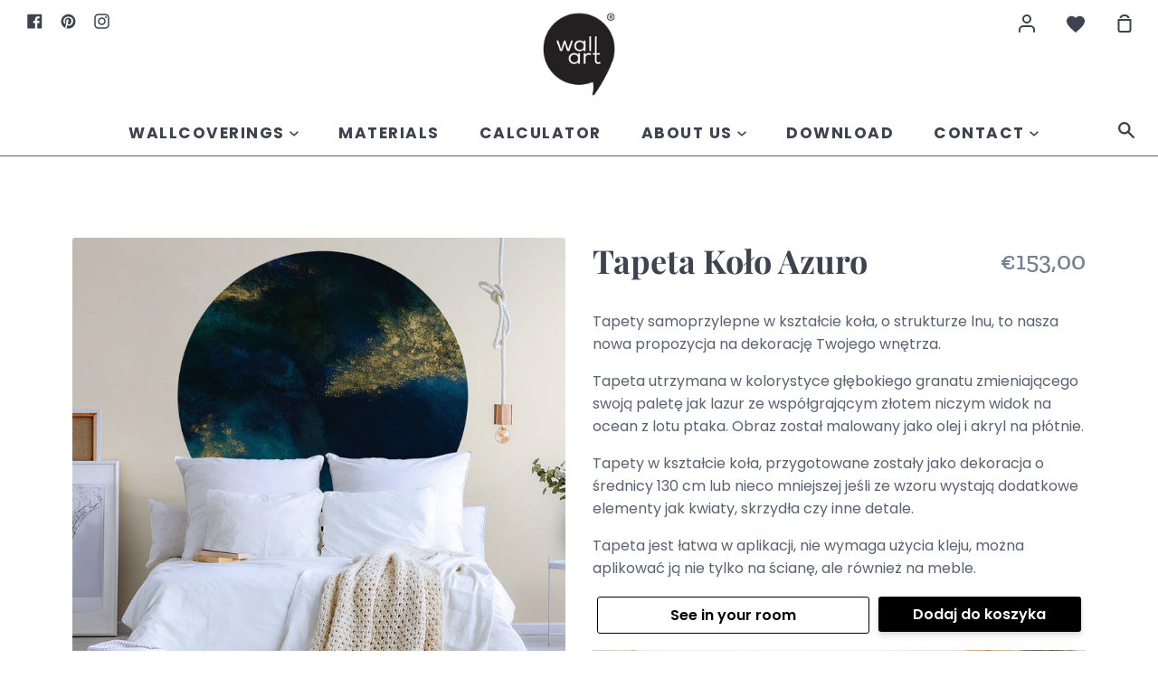

--- FILE ---
content_type: text/html; charset=utf-8
request_url: https://wallart.eu/pl/products/tapeta-kolo-azuro
body_size: 18598
content:
<!doctype html>
<!--[if IE 9]> <html class="ie9 no-js supports-no-cookies" lang="pl"> <![endif]-->
<!--[if (gt IE 9)|!(IE)]><!--> <html class="no-js supports-no-cookies" lang="pl"> <!--<![endif]-->
<head>
  <meta name="facebook-domain-verification" content="4xgezx2jb1wuad5ffusyje1dqktbq5" />
  <meta name="p:domain_verify" content="3535b2fc6e8309b4f4a09093284b3a6b"/>
  <meta charset="utf-8">
  <meta http-equiv="X-UA-Compatible" content="IE=edge">
  <meta name="viewport" content="width=device-width,initial-scale=1">
  <meta name="theme-color" content="#267da1">
  <link rel="canonical" href="https://wallart.eu/pl/products/tapeta-kolo-azuro">
<!-- Hotjar Tracking Code for my site -->
<script>
    (function(h,o,t,j,a,r){
        h.hj=h.hj||function(){(h.hj.q=h.hj.q||[]).push(arguments)};
        h._hjSettings={hjid:3442074,hjsv:6};
        a=o.getElementsByTagName('head')[0];
        r=o.createElement('script');r.async=1;
        r.src=t+h._hjSettings.hjid+j+h._hjSettings.hjsv;
        a.appendChild(r);
    })(window,document,'https://static.hotjar.com/c/hotjar-','.js?sv=');
</script>
  <!-- ======================= Story Theme V1.0.3 ========================= -->

  

  
  <title>
    Tapeta Koło Azuro
    
    
    
      &ndash; Wall Art Wallpapers
    
  </title>

  
    <meta name="description" content="Tapety samoprzylepne w kształcie koła, o strukturze lnu, to nasza nowa propozycja na dekorację Twojego wnętrza. Tapeta utrzymana w kolorystyce głębokiego granatu zmieniającego swoją paletę jak lazur ze współgrającym złotem niczym widok na ocean z lotu ptaka. Obraz został malowany jako olej i akryl na płótnie. Tapety w ">
  

  
<meta property="og:site_name" content="Wall Art Wallpapers">
<meta property="og:url" content="https://wallart.eu/pl/products/tapeta-kolo-azuro">
<meta property="og:title" content="Tapeta Koło Azuro">
<meta property="og:type" content="product">
<meta property="og:description" content="Tapety samoprzylepne w kształcie koła, o strukturze lnu, to nasza nowa propozycja na dekorację Twojego wnętrza. Tapeta utrzymana w kolorystyce głębokiego granatu zmieniającego swoją paletę jak lazur ze współgrającym złotem niczym widok na ocean z lotu ptaka. Obraz został malowany jako olej i akryl na płótnie. Tapety w "><meta property="og:price:amount" content="153,00">
  <meta property="og:price:currency" content="EUR"><meta property="og:image" content="http://wallart.eu/cdn/shop/files/Azuro_kolo_wiz_1024x1024.jpg?v=1742375614"><meta property="og:image" content="http://wallart.eu/cdn/shop/files/Azuro_kolo_1024x1024.jpg?v=1742375614">
<meta property="og:image:secure_url" content="https://wallart.eu/cdn/shop/files/Azuro_kolo_wiz_1024x1024.jpg?v=1742375614"><meta property="og:image:secure_url" content="https://wallart.eu/cdn/shop/files/Azuro_kolo_1024x1024.jpg?v=1742375614">

<meta name="twitter:site" content="@">
<meta name="twitter:card" content="summary_large_image">
<meta name="twitter:title" content="Tapeta Koło Azuro">
<meta name="twitter:description" content="Tapety samoprzylepne w kształcie koła, o strukturze lnu, to nasza nowa propozycja na dekorację Twojego wnętrza. Tapeta utrzymana w kolorystyce głębokiego granatu zmieniającego swoją paletę jak lazur ze współgrającym złotem niczym widok na ocean z lotu ptaka. Obraz został malowany jako olej i akryl na płótnie. Tapety w ">


  <link href="//wallart.eu/cdn/shop/t/2/assets/theme.scss.css?v=19707955028998857191759261183" rel="stylesheet" type="text/css" media="all" />

  <script>
    document.documentElement.className = document.documentElement.className.replace('no-js', 'js');

    window.theme = {
      strings: {
        addToCart: "Dodaj do koszyka",
        soldOut: "  ",
        unavailable: "Wybierz opcję"
      },
      moneyFormat: "€{{amount_with_comma_separator}}",
      version: '1.0.3'
    };
  </script>

  

  <!--[if (gt IE 9)|!(IE)]><!--><script src="//wallart.eu/cdn/shop/t/2/assets/theme.js?v=137089258725288872031658845645" defer="defer"></script><!--<![endif]-->
  <!--[if lt IE 9]><script src="//wallart.eu/cdn/shop/t/2/assets/theme.js?v=137089258725288872031658845645"></script><![endif]-->


  <script>window.performance && window.performance.mark && window.performance.mark('shopify.content_for_header.start');</script><meta name="facebook-domain-verification" content="ehmtw2e6uhg8duyb257iiknqhjkwii">
<meta id="shopify-digital-wallet" name="shopify-digital-wallet" content="/51094683808/digital_wallets/dialog">
<link rel="alternate" hreflang="x-default" href="https://wallart.eu/products/tapeta-kolo-azuro">
<link rel="alternate" hreflang="en" href="https://wallart.eu/products/tapeta-kolo-azuro">
<link rel="alternate" hreflang="pl" href="https://wallart.eu/pl/products/tapeta-kolo-azuro">
<link rel="alternate" type="application/json+oembed" href="https://wallart.eu/pl/products/tapeta-kolo-azuro.oembed">
<script async="async" src="/checkouts/internal/preloads.js?locale=pl-DE"></script>
<script id="shopify-features" type="application/json">{"accessToken":"069c0d655e2a67580cac4acff5f10123","betas":["rich-media-storefront-analytics"],"domain":"wallart.eu","predictiveSearch":true,"shopId":51094683808,"locale":"pl"}</script>
<script>var Shopify = Shopify || {};
Shopify.shop = "wall-art-wallpapers.myshopify.com";
Shopify.locale = "pl";
Shopify.currency = {"active":"EUR","rate":"1.0"};
Shopify.country = "DE";
Shopify.theme = {"name":"Theme export  wallart-com-pl-theme-export-walla...","id":115149275296,"schema_name":"Story","schema_version":"1.0.3","theme_store_id":null,"role":"main"};
Shopify.theme.handle = "null";
Shopify.theme.style = {"id":null,"handle":null};
Shopify.cdnHost = "wallart.eu/cdn";
Shopify.routes = Shopify.routes || {};
Shopify.routes.root = "/pl/";</script>
<script type="module">!function(o){(o.Shopify=o.Shopify||{}).modules=!0}(window);</script>
<script>!function(o){function n(){var o=[];function n(){o.push(Array.prototype.slice.apply(arguments))}return n.q=o,n}var t=o.Shopify=o.Shopify||{};t.loadFeatures=n(),t.autoloadFeatures=n()}(window);</script>
<script id="shop-js-analytics" type="application/json">{"pageType":"product"}</script>
<script defer="defer" async type="module" src="//wallart.eu/cdn/shopifycloud/shop-js/modules/v2/client.init-shop-cart-sync_C3xTGyPg.pl.esm.js"></script>
<script defer="defer" async type="module" src="//wallart.eu/cdn/shopifycloud/shop-js/modules/v2/chunk.common_nYVXtoE1.esm.js"></script>
<script type="module">
  await import("//wallart.eu/cdn/shopifycloud/shop-js/modules/v2/client.init-shop-cart-sync_C3xTGyPg.pl.esm.js");
await import("//wallart.eu/cdn/shopifycloud/shop-js/modules/v2/chunk.common_nYVXtoE1.esm.js");

  window.Shopify.SignInWithShop?.initShopCartSync?.({"fedCMEnabled":true,"windoidEnabled":true});

</script>
<script>(function() {
  var isLoaded = false;
  function asyncLoad() {
    if (isLoaded) return;
    isLoaded = true;
    var urls = ["\/\/d1liekpayvooaz.cloudfront.net\/apps\/customizery\/customizery.js?shop=wall-art-wallpapers.myshopify.com"];
    for (var i = 0; i < urls.length; i++) {
      var s = document.createElement('script');
      s.type = 'text/javascript';
      s.async = true;
      s.src = urls[i];
      var x = document.getElementsByTagName('script')[0];
      x.parentNode.insertBefore(s, x);
    }
  };
  if(window.attachEvent) {
    window.attachEvent('onload', asyncLoad);
  } else {
    window.addEventListener('load', asyncLoad, false);
  }
})();</script>
<script id="__st">var __st={"a":51094683808,"offset":3600,"reqid":"efdbd808-fe83-4423-a054-bf3a4782e590-1768739048","pageurl":"wallart.eu\/pl\/products\/tapeta-kolo-azuro","u":"100578b2f99f","p":"product","rtyp":"product","rid":8758017163587};</script>
<script>window.ShopifyPaypalV4VisibilityTracking = true;</script>
<script id="captcha-bootstrap">!function(){'use strict';const t='contact',e='account',n='new_comment',o=[[t,t],['blogs',n],['comments',n],[t,'customer']],c=[[e,'customer_login'],[e,'guest_login'],[e,'recover_customer_password'],[e,'create_customer']],r=t=>t.map((([t,e])=>`form[action*='/${t}']:not([data-nocaptcha='true']) input[name='form_type'][value='${e}']`)).join(','),a=t=>()=>t?[...document.querySelectorAll(t)].map((t=>t.form)):[];function s(){const t=[...o],e=r(t);return a(e)}const i='password',u='form_key',d=['recaptcha-v3-token','g-recaptcha-response','h-captcha-response',i],f=()=>{try{return window.sessionStorage}catch{return}},m='__shopify_v',_=t=>t.elements[u];function p(t,e,n=!1){try{const o=window.sessionStorage,c=JSON.parse(o.getItem(e)),{data:r}=function(t){const{data:e,action:n}=t;return t[m]||n?{data:e,action:n}:{data:t,action:n}}(c);for(const[e,n]of Object.entries(r))t.elements[e]&&(t.elements[e].value=n);n&&o.removeItem(e)}catch(o){console.error('form repopulation failed',{error:o})}}const l='form_type',E='cptcha';function T(t){t.dataset[E]=!0}const w=window,h=w.document,L='Shopify',v='ce_forms',y='captcha';let A=!1;((t,e)=>{const n=(g='f06e6c50-85a8-45c8-87d0-21a2b65856fe',I='https://cdn.shopify.com/shopifycloud/storefront-forms-hcaptcha/ce_storefront_forms_captcha_hcaptcha.v1.5.2.iife.js',D={infoText:'Chronione przez hCaptcha',privacyText:'Prywatność',termsText:'Warunki'},(t,e,n)=>{const o=w[L][v],c=o.bindForm;if(c)return c(t,g,e,D).then(n);var r;o.q.push([[t,g,e,D],n]),r=I,A||(h.body.append(Object.assign(h.createElement('script'),{id:'captcha-provider',async:!0,src:r})),A=!0)});var g,I,D;w[L]=w[L]||{},w[L][v]=w[L][v]||{},w[L][v].q=[],w[L][y]=w[L][y]||{},w[L][y].protect=function(t,e){n(t,void 0,e),T(t)},Object.freeze(w[L][y]),function(t,e,n,w,h,L){const[v,y,A,g]=function(t,e,n){const i=e?o:[],u=t?c:[],d=[...i,...u],f=r(d),m=r(i),_=r(d.filter((([t,e])=>n.includes(e))));return[a(f),a(m),a(_),s()]}(w,h,L),I=t=>{const e=t.target;return e instanceof HTMLFormElement?e:e&&e.form},D=t=>v().includes(t);t.addEventListener('submit',(t=>{const e=I(t);if(!e)return;const n=D(e)&&!e.dataset.hcaptchaBound&&!e.dataset.recaptchaBound,o=_(e),c=g().includes(e)&&(!o||!o.value);(n||c)&&t.preventDefault(),c&&!n&&(function(t){try{if(!f())return;!function(t){const e=f();if(!e)return;const n=_(t);if(!n)return;const o=n.value;o&&e.removeItem(o)}(t);const e=Array.from(Array(32),(()=>Math.random().toString(36)[2])).join('');!function(t,e){_(t)||t.append(Object.assign(document.createElement('input'),{type:'hidden',name:u})),t.elements[u].value=e}(t,e),function(t,e){const n=f();if(!n)return;const o=[...t.querySelectorAll(`input[type='${i}']`)].map((({name:t})=>t)),c=[...d,...o],r={};for(const[a,s]of new FormData(t).entries())c.includes(a)||(r[a]=s);n.setItem(e,JSON.stringify({[m]:1,action:t.action,data:r}))}(t,e)}catch(e){console.error('failed to persist form',e)}}(e),e.submit())}));const S=(t,e)=>{t&&!t.dataset[E]&&(n(t,e.some((e=>e===t))),T(t))};for(const o of['focusin','change'])t.addEventListener(o,(t=>{const e=I(t);D(e)&&S(e,y())}));const B=e.get('form_key'),M=e.get(l),P=B&&M;t.addEventListener('DOMContentLoaded',(()=>{const t=y();if(P)for(const e of t)e.elements[l].value===M&&p(e,B);[...new Set([...A(),...v().filter((t=>'true'===t.dataset.shopifyCaptcha))])].forEach((e=>S(e,t)))}))}(h,new URLSearchParams(w.location.search),n,t,e,['guest_login'])})(!0,!0)}();</script>
<script integrity="sha256-4kQ18oKyAcykRKYeNunJcIwy7WH5gtpwJnB7kiuLZ1E=" data-source-attribution="shopify.loadfeatures" defer="defer" src="//wallart.eu/cdn/shopifycloud/storefront/assets/storefront/load_feature-a0a9edcb.js" crossorigin="anonymous"></script>
<script data-source-attribution="shopify.dynamic_checkout.dynamic.init">var Shopify=Shopify||{};Shopify.PaymentButton=Shopify.PaymentButton||{isStorefrontPortableWallets:!0,init:function(){window.Shopify.PaymentButton.init=function(){};var t=document.createElement("script");t.src="https://wallart.eu/cdn/shopifycloud/portable-wallets/latest/portable-wallets.pl.js",t.type="module",document.head.appendChild(t)}};
</script>
<script data-source-attribution="shopify.dynamic_checkout.buyer_consent">
  function portableWalletsHideBuyerConsent(e){var t=document.getElementById("shopify-buyer-consent"),n=document.getElementById("shopify-subscription-policy-button");t&&n&&(t.classList.add("hidden"),t.setAttribute("aria-hidden","true"),n.removeEventListener("click",e))}function portableWalletsShowBuyerConsent(e){var t=document.getElementById("shopify-buyer-consent"),n=document.getElementById("shopify-subscription-policy-button");t&&n&&(t.classList.remove("hidden"),t.removeAttribute("aria-hidden"),n.addEventListener("click",e))}window.Shopify?.PaymentButton&&(window.Shopify.PaymentButton.hideBuyerConsent=portableWalletsHideBuyerConsent,window.Shopify.PaymentButton.showBuyerConsent=portableWalletsShowBuyerConsent);
</script>
<script data-source-attribution="shopify.dynamic_checkout.cart.bootstrap">document.addEventListener("DOMContentLoaded",(function(){function t(){return document.querySelector("shopify-accelerated-checkout-cart, shopify-accelerated-checkout")}if(t())Shopify.PaymentButton.init();else{new MutationObserver((function(e,n){t()&&(Shopify.PaymentButton.init(),n.disconnect())})).observe(document.body,{childList:!0,subtree:!0})}}));
</script>
<link id="shopify-accelerated-checkout-styles" rel="stylesheet" media="screen" href="https://wallart.eu/cdn/shopifycloud/portable-wallets/latest/accelerated-checkout-backwards-compat.css" crossorigin="anonymous">
<style id="shopify-accelerated-checkout-cart">
        #shopify-buyer-consent {
  margin-top: 1em;
  display: inline-block;
  width: 100%;
}

#shopify-buyer-consent.hidden {
  display: none;
}

#shopify-subscription-policy-button {
  background: none;
  border: none;
  padding: 0;
  text-decoration: underline;
  font-size: inherit;
  cursor: pointer;
}

#shopify-subscription-policy-button::before {
  box-shadow: none;
}

      </style>

<script>window.performance && window.performance.mark && window.performance.mark('shopify.content_for_header.end');</script>
<script>
    //  new code 19-06
    var aaa_affiliat_MAIN_DOMAIN = "https://affiliate.aaawebstore.com";
    if(typeof queryStringUrl == undefined || typeof queryStringUrl == "undefined" || typeof queryStringUrl == null ){
      var queryStringUrl = window.location.href;
    }
    function getAffiliateParameterByNameNew(name, url) {
      if (!url)
        url = queryStringUrl;
      name = name.replace(/[\[\]]/g, "\\$&");
      var regex = new RegExp("[?&]" + name + "(=([^&#]*)|&|#|$)"),
          results = regex.exec(url);
      if (!results)
        return null;
      if (!results[2])
        return '';
      return decodeURIComponent(results[2].replace(/\+/g, " "));
    }
    function getaffiliateurlfromcookie() {
      if($("a[href*='afd']").length > 0) {
        var anchoreUrl =  $("a[href*='afd']").attr("href");
        var urlfirst = anchoreUrl.split('afd/');
        id = urlfirst[1];
        seturlfirst = urlfirst[0]+'afd/index/refferurl/id/'+id;               

        var aaa_affiliate_id = aaaAffiliateGetCookie("aaa-affiliate-id");
        if(aaa_affiliate_id){
          setanchorurl = seturlfirst+'/affid/'+aaa_affiliate_id;
          $("a[href*='afd']").attr("href", setanchorurl);
        }
      }
    }

    function aaaAffiliateGetCookie(cname) {
      var name = cname + "=";
      var decodedCookie = decodeURIComponent(document.cookie);
      var ca = decodedCookie.split(';');
      for (var i = 0; i < ca.length; i++) {
        var c = ca[i];
        while (c.charAt(0) == ' ') {
          c = c.substring(1);
        }
        if (c.indexOf(name) == 0) {
          return c.substring(name.length, c.length);
        }
      }
      return "";
    }
    function aaaAffiliateSetCookie(cname, cvalue, exdays) {
      var d = new Date();
      d.setTime(d.getTime() + (exdays * 24 * 60 * 60 * 1000));
      var expires = "expires=" + d.toUTCString();
      document.cookie = cname + "=" + cvalue + ";" + expires + ";path=/";
    }

    var aaa_affiliate_id = getAffiliateParameterByNameNew('aaa_affiliate_id');
    if (aaa_affiliate_id !== null && aaa_affiliate_id != '') {
     aaaAffiliateSetCookie("aaa-affiliate-id", aaa_affiliate_id, 365);
    }
    
    function getaffiliateurlfromcookie() {
      if($("a[href*='afd']").length > 0) {
        var anchoreUrl =  $("a[href*='afd']").attr("href");
        var urlfirst = anchoreUrl.split('afd/');
        id = urlfirst[1];
        seturlfirst = urlfirst[0]+'afd/index/refferurl/id/'+id;               

        var aaa_affiliate_id = aaaAffiliateGetCookie("aaa-affiliate-id");
        if(aaa_affiliate_id){
          setanchorurl = seturlfirst+'/affid/'+aaa_affiliate_id;
          $("a[href*='afd']").attr("href", setanchorurl);
        }
      }
    }
 </script>
<link href="https://monorail-edge.shopifysvc.com" rel="dns-prefetch">
<script>(function(){if ("sendBeacon" in navigator && "performance" in window) {try {var session_token_from_headers = performance.getEntriesByType('navigation')[0].serverTiming.find(x => x.name == '_s').description;} catch {var session_token_from_headers = undefined;}var session_cookie_matches = document.cookie.match(/_shopify_s=([^;]*)/);var session_token_from_cookie = session_cookie_matches && session_cookie_matches.length === 2 ? session_cookie_matches[1] : "";var session_token = session_token_from_headers || session_token_from_cookie || "";function handle_abandonment_event(e) {var entries = performance.getEntries().filter(function(entry) {return /monorail-edge.shopifysvc.com/.test(entry.name);});if (!window.abandonment_tracked && entries.length === 0) {window.abandonment_tracked = true;var currentMs = Date.now();var navigation_start = performance.timing.navigationStart;var payload = {shop_id: 51094683808,url: window.location.href,navigation_start,duration: currentMs - navigation_start,session_token,page_type: "product"};window.navigator.sendBeacon("https://monorail-edge.shopifysvc.com/v1/produce", JSON.stringify({schema_id: "online_store_buyer_site_abandonment/1.1",payload: payload,metadata: {event_created_at_ms: currentMs,event_sent_at_ms: currentMs}}));}}window.addEventListener('pagehide', handle_abandonment_event);}}());</script>
<script id="web-pixels-manager-setup">(function e(e,d,r,n,o){if(void 0===o&&(o={}),!Boolean(null===(a=null===(i=window.Shopify)||void 0===i?void 0:i.analytics)||void 0===a?void 0:a.replayQueue)){var i,a;window.Shopify=window.Shopify||{};var t=window.Shopify;t.analytics=t.analytics||{};var s=t.analytics;s.replayQueue=[],s.publish=function(e,d,r){return s.replayQueue.push([e,d,r]),!0};try{self.performance.mark("wpm:start")}catch(e){}var l=function(){var e={modern:/Edge?\/(1{2}[4-9]|1[2-9]\d|[2-9]\d{2}|\d{4,})\.\d+(\.\d+|)|Firefox\/(1{2}[4-9]|1[2-9]\d|[2-9]\d{2}|\d{4,})\.\d+(\.\d+|)|Chrom(ium|e)\/(9{2}|\d{3,})\.\d+(\.\d+|)|(Maci|X1{2}).+ Version\/(15\.\d+|(1[6-9]|[2-9]\d|\d{3,})\.\d+)([,.]\d+|)( \(\w+\)|)( Mobile\/\w+|) Safari\/|Chrome.+OPR\/(9{2}|\d{3,})\.\d+\.\d+|(CPU[ +]OS|iPhone[ +]OS|CPU[ +]iPhone|CPU IPhone OS|CPU iPad OS)[ +]+(15[._]\d+|(1[6-9]|[2-9]\d|\d{3,})[._]\d+)([._]\d+|)|Android:?[ /-](13[3-9]|1[4-9]\d|[2-9]\d{2}|\d{4,})(\.\d+|)(\.\d+|)|Android.+Firefox\/(13[5-9]|1[4-9]\d|[2-9]\d{2}|\d{4,})\.\d+(\.\d+|)|Android.+Chrom(ium|e)\/(13[3-9]|1[4-9]\d|[2-9]\d{2}|\d{4,})\.\d+(\.\d+|)|SamsungBrowser\/([2-9]\d|\d{3,})\.\d+/,legacy:/Edge?\/(1[6-9]|[2-9]\d|\d{3,})\.\d+(\.\d+|)|Firefox\/(5[4-9]|[6-9]\d|\d{3,})\.\d+(\.\d+|)|Chrom(ium|e)\/(5[1-9]|[6-9]\d|\d{3,})\.\d+(\.\d+|)([\d.]+$|.*Safari\/(?![\d.]+ Edge\/[\d.]+$))|(Maci|X1{2}).+ Version\/(10\.\d+|(1[1-9]|[2-9]\d|\d{3,})\.\d+)([,.]\d+|)( \(\w+\)|)( Mobile\/\w+|) Safari\/|Chrome.+OPR\/(3[89]|[4-9]\d|\d{3,})\.\d+\.\d+|(CPU[ +]OS|iPhone[ +]OS|CPU[ +]iPhone|CPU IPhone OS|CPU iPad OS)[ +]+(10[._]\d+|(1[1-9]|[2-9]\d|\d{3,})[._]\d+)([._]\d+|)|Android:?[ /-](13[3-9]|1[4-9]\d|[2-9]\d{2}|\d{4,})(\.\d+|)(\.\d+|)|Mobile Safari.+OPR\/([89]\d|\d{3,})\.\d+\.\d+|Android.+Firefox\/(13[5-9]|1[4-9]\d|[2-9]\d{2}|\d{4,})\.\d+(\.\d+|)|Android.+Chrom(ium|e)\/(13[3-9]|1[4-9]\d|[2-9]\d{2}|\d{4,})\.\d+(\.\d+|)|Android.+(UC? ?Browser|UCWEB|U3)[ /]?(15\.([5-9]|\d{2,})|(1[6-9]|[2-9]\d|\d{3,})\.\d+)\.\d+|SamsungBrowser\/(5\.\d+|([6-9]|\d{2,})\.\d+)|Android.+MQ{2}Browser\/(14(\.(9|\d{2,})|)|(1[5-9]|[2-9]\d|\d{3,})(\.\d+|))(\.\d+|)|K[Aa][Ii]OS\/(3\.\d+|([4-9]|\d{2,})\.\d+)(\.\d+|)/},d=e.modern,r=e.legacy,n=navigator.userAgent;return n.match(d)?"modern":n.match(r)?"legacy":"unknown"}(),u="modern"===l?"modern":"legacy",c=(null!=n?n:{modern:"",legacy:""})[u],f=function(e){return[e.baseUrl,"/wpm","/b",e.hashVersion,"modern"===e.buildTarget?"m":"l",".js"].join("")}({baseUrl:d,hashVersion:r,buildTarget:u}),m=function(e){var d=e.version,r=e.bundleTarget,n=e.surface,o=e.pageUrl,i=e.monorailEndpoint;return{emit:function(e){var a=e.status,t=e.errorMsg,s=(new Date).getTime(),l=JSON.stringify({metadata:{event_sent_at_ms:s},events:[{schema_id:"web_pixels_manager_load/3.1",payload:{version:d,bundle_target:r,page_url:o,status:a,surface:n,error_msg:t},metadata:{event_created_at_ms:s}}]});if(!i)return console&&console.warn&&console.warn("[Web Pixels Manager] No Monorail endpoint provided, skipping logging."),!1;try{return self.navigator.sendBeacon.bind(self.navigator)(i,l)}catch(e){}var u=new XMLHttpRequest;try{return u.open("POST",i,!0),u.setRequestHeader("Content-Type","text/plain"),u.send(l),!0}catch(e){return console&&console.warn&&console.warn("[Web Pixels Manager] Got an unhandled error while logging to Monorail."),!1}}}}({version:r,bundleTarget:l,surface:e.surface,pageUrl:self.location.href,monorailEndpoint:e.monorailEndpoint});try{o.browserTarget=l,function(e){var d=e.src,r=e.async,n=void 0===r||r,o=e.onload,i=e.onerror,a=e.sri,t=e.scriptDataAttributes,s=void 0===t?{}:t,l=document.createElement("script"),u=document.querySelector("head"),c=document.querySelector("body");if(l.async=n,l.src=d,a&&(l.integrity=a,l.crossOrigin="anonymous"),s)for(var f in s)if(Object.prototype.hasOwnProperty.call(s,f))try{l.dataset[f]=s[f]}catch(e){}if(o&&l.addEventListener("load",o),i&&l.addEventListener("error",i),u)u.appendChild(l);else{if(!c)throw new Error("Did not find a head or body element to append the script");c.appendChild(l)}}({src:f,async:!0,onload:function(){if(!function(){var e,d;return Boolean(null===(d=null===(e=window.Shopify)||void 0===e?void 0:e.analytics)||void 0===d?void 0:d.initialized)}()){var d=window.webPixelsManager.init(e)||void 0;if(d){var r=window.Shopify.analytics;r.replayQueue.forEach((function(e){var r=e[0],n=e[1],o=e[2];d.publishCustomEvent(r,n,o)})),r.replayQueue=[],r.publish=d.publishCustomEvent,r.visitor=d.visitor,r.initialized=!0}}},onerror:function(){return m.emit({status:"failed",errorMsg:"".concat(f," has failed to load")})},sri:function(e){var d=/^sha384-[A-Za-z0-9+/=]+$/;return"string"==typeof e&&d.test(e)}(c)?c:"",scriptDataAttributes:o}),m.emit({status:"loading"})}catch(e){m.emit({status:"failed",errorMsg:(null==e?void 0:e.message)||"Unknown error"})}}})({shopId: 51094683808,storefrontBaseUrl: "https://wallart.eu",extensionsBaseUrl: "https://extensions.shopifycdn.com/cdn/shopifycloud/web-pixels-manager",monorailEndpoint: "https://monorail-edge.shopifysvc.com/unstable/produce_batch",surface: "storefront-renderer",enabledBetaFlags: ["2dca8a86"],webPixelsConfigList: [{"id":"445579587","configuration":"{\"pixel_id\":\"891854628047651\",\"pixel_type\":\"facebook_pixel\",\"metaapp_system_user_token\":\"-\"}","eventPayloadVersion":"v1","runtimeContext":"OPEN","scriptVersion":"ca16bc87fe92b6042fbaa3acc2fbdaa6","type":"APP","apiClientId":2329312,"privacyPurposes":["ANALYTICS","MARKETING","SALE_OF_DATA"],"dataSharingAdjustments":{"protectedCustomerApprovalScopes":["read_customer_address","read_customer_email","read_customer_name","read_customer_personal_data","read_customer_phone"]}},{"id":"161120579","configuration":"{\"tagID\":\"2613108592615\"}","eventPayloadVersion":"v1","runtimeContext":"STRICT","scriptVersion":"18031546ee651571ed29edbe71a3550b","type":"APP","apiClientId":3009811,"privacyPurposes":["ANALYTICS","MARKETING","SALE_OF_DATA"],"dataSharingAdjustments":{"protectedCustomerApprovalScopes":["read_customer_address","read_customer_email","read_customer_name","read_customer_personal_data","read_customer_phone"]}},{"id":"shopify-app-pixel","configuration":"{}","eventPayloadVersion":"v1","runtimeContext":"STRICT","scriptVersion":"0450","apiClientId":"shopify-pixel","type":"APP","privacyPurposes":["ANALYTICS","MARKETING"]},{"id":"shopify-custom-pixel","eventPayloadVersion":"v1","runtimeContext":"LAX","scriptVersion":"0450","apiClientId":"shopify-pixel","type":"CUSTOM","privacyPurposes":["ANALYTICS","MARKETING"]}],isMerchantRequest: false,initData: {"shop":{"name":"Wall Art Wallpapers","paymentSettings":{"currencyCode":"EUR"},"myshopifyDomain":"wall-art-wallpapers.myshopify.com","countryCode":"PL","storefrontUrl":"https:\/\/wallart.eu\/pl"},"customer":null,"cart":null,"checkout":null,"productVariants":[{"price":{"amount":153.0,"currencyCode":"EUR"},"product":{"title":"Tapeta Koło Azuro","vendor":"Wallart","id":"8758017163587","untranslatedTitle":"Tapeta Koło Azuro","url":"\/pl\/products\/tapeta-kolo-azuro","type":"Koło"},"id":"47142107644227","image":{"src":"\/\/wallart.eu\/cdn\/shop\/files\/Azuro_kolo_wiz.jpg?v=1742375614"},"sku":"W\/CI\/CVS\/AZURO","title":"Default Title","untranslatedTitle":"Default Title"}],"purchasingCompany":null},},"https://wallart.eu/cdn","fcfee988w5aeb613cpc8e4bc33m6693e112",{"modern":"","legacy":""},{"shopId":"51094683808","storefrontBaseUrl":"https:\/\/wallart.eu","extensionBaseUrl":"https:\/\/extensions.shopifycdn.com\/cdn\/shopifycloud\/web-pixels-manager","surface":"storefront-renderer","enabledBetaFlags":"[\"2dca8a86\"]","isMerchantRequest":"false","hashVersion":"fcfee988w5aeb613cpc8e4bc33m6693e112","publish":"custom","events":"[[\"page_viewed\",{}],[\"product_viewed\",{\"productVariant\":{\"price\":{\"amount\":153.0,\"currencyCode\":\"EUR\"},\"product\":{\"title\":\"Tapeta Koło Azuro\",\"vendor\":\"Wallart\",\"id\":\"8758017163587\",\"untranslatedTitle\":\"Tapeta Koło Azuro\",\"url\":\"\/pl\/products\/tapeta-kolo-azuro\",\"type\":\"Koło\"},\"id\":\"47142107644227\",\"image\":{\"src\":\"\/\/wallart.eu\/cdn\/shop\/files\/Azuro_kolo_wiz.jpg?v=1742375614\"},\"sku\":\"W\/CI\/CVS\/AZURO\",\"title\":\"Default Title\",\"untranslatedTitle\":\"Default Title\"}}]]"});</script><script>
  window.ShopifyAnalytics = window.ShopifyAnalytics || {};
  window.ShopifyAnalytics.meta = window.ShopifyAnalytics.meta || {};
  window.ShopifyAnalytics.meta.currency = 'EUR';
  var meta = {"product":{"id":8758017163587,"gid":"gid:\/\/shopify\/Product\/8758017163587","vendor":"Wallart","type":"Koło","handle":"tapeta-kolo-azuro","variants":[{"id":47142107644227,"price":15300,"name":"Tapeta Koło Azuro","public_title":null,"sku":"W\/CI\/CVS\/AZURO"}],"remote":false},"page":{"pageType":"product","resourceType":"product","resourceId":8758017163587,"requestId":"efdbd808-fe83-4423-a054-bf3a4782e590-1768739048"}};
  for (var attr in meta) {
    window.ShopifyAnalytics.meta[attr] = meta[attr];
  }
</script>
<script class="analytics">
  (function () {
    var customDocumentWrite = function(content) {
      var jquery = null;

      if (window.jQuery) {
        jquery = window.jQuery;
      } else if (window.Checkout && window.Checkout.$) {
        jquery = window.Checkout.$;
      }

      if (jquery) {
        jquery('body').append(content);
      }
    };

    var hasLoggedConversion = function(token) {
      if (token) {
        return document.cookie.indexOf('loggedConversion=' + token) !== -1;
      }
      return false;
    }

    var setCookieIfConversion = function(token) {
      if (token) {
        var twoMonthsFromNow = new Date(Date.now());
        twoMonthsFromNow.setMonth(twoMonthsFromNow.getMonth() + 2);

        document.cookie = 'loggedConversion=' + token + '; expires=' + twoMonthsFromNow;
      }
    }

    var trekkie = window.ShopifyAnalytics.lib = window.trekkie = window.trekkie || [];
    if (trekkie.integrations) {
      return;
    }
    trekkie.methods = [
      'identify',
      'page',
      'ready',
      'track',
      'trackForm',
      'trackLink'
    ];
    trekkie.factory = function(method) {
      return function() {
        var args = Array.prototype.slice.call(arguments);
        args.unshift(method);
        trekkie.push(args);
        return trekkie;
      };
    };
    for (var i = 0; i < trekkie.methods.length; i++) {
      var key = trekkie.methods[i];
      trekkie[key] = trekkie.factory(key);
    }
    trekkie.load = function(config) {
      trekkie.config = config || {};
      trekkie.config.initialDocumentCookie = document.cookie;
      var first = document.getElementsByTagName('script')[0];
      var script = document.createElement('script');
      script.type = 'text/javascript';
      script.onerror = function(e) {
        var scriptFallback = document.createElement('script');
        scriptFallback.type = 'text/javascript';
        scriptFallback.onerror = function(error) {
                var Monorail = {
      produce: function produce(monorailDomain, schemaId, payload) {
        var currentMs = new Date().getTime();
        var event = {
          schema_id: schemaId,
          payload: payload,
          metadata: {
            event_created_at_ms: currentMs,
            event_sent_at_ms: currentMs
          }
        };
        return Monorail.sendRequest("https://" + monorailDomain + "/v1/produce", JSON.stringify(event));
      },
      sendRequest: function sendRequest(endpointUrl, payload) {
        // Try the sendBeacon API
        if (window && window.navigator && typeof window.navigator.sendBeacon === 'function' && typeof window.Blob === 'function' && !Monorail.isIos12()) {
          var blobData = new window.Blob([payload], {
            type: 'text/plain'
          });

          if (window.navigator.sendBeacon(endpointUrl, blobData)) {
            return true;
          } // sendBeacon was not successful

        } // XHR beacon

        var xhr = new XMLHttpRequest();

        try {
          xhr.open('POST', endpointUrl);
          xhr.setRequestHeader('Content-Type', 'text/plain');
          xhr.send(payload);
        } catch (e) {
          console.log(e);
        }

        return false;
      },
      isIos12: function isIos12() {
        return window.navigator.userAgent.lastIndexOf('iPhone; CPU iPhone OS 12_') !== -1 || window.navigator.userAgent.lastIndexOf('iPad; CPU OS 12_') !== -1;
      }
    };
    Monorail.produce('monorail-edge.shopifysvc.com',
      'trekkie_storefront_load_errors/1.1',
      {shop_id: 51094683808,
      theme_id: 115149275296,
      app_name: "storefront",
      context_url: window.location.href,
      source_url: "//wallart.eu/cdn/s/trekkie.storefront.cd680fe47e6c39ca5d5df5f0a32d569bc48c0f27.min.js"});

        };
        scriptFallback.async = true;
        scriptFallback.src = '//wallart.eu/cdn/s/trekkie.storefront.cd680fe47e6c39ca5d5df5f0a32d569bc48c0f27.min.js';
        first.parentNode.insertBefore(scriptFallback, first);
      };
      script.async = true;
      script.src = '//wallart.eu/cdn/s/trekkie.storefront.cd680fe47e6c39ca5d5df5f0a32d569bc48c0f27.min.js';
      first.parentNode.insertBefore(script, first);
    };
    trekkie.load(
      {"Trekkie":{"appName":"storefront","development":false,"defaultAttributes":{"shopId":51094683808,"isMerchantRequest":null,"themeId":115149275296,"themeCityHash":"15596144628364339683","contentLanguage":"pl","currency":"EUR","eventMetadataId":"fb0cdd34-2849-48d5-b481-cdb4e65bc269"},"isServerSideCookieWritingEnabled":true,"monorailRegion":"shop_domain","enabledBetaFlags":["65f19447"]},"Session Attribution":{},"S2S":{"facebookCapiEnabled":true,"source":"trekkie-storefront-renderer","apiClientId":580111}}
    );

    var loaded = false;
    trekkie.ready(function() {
      if (loaded) return;
      loaded = true;

      window.ShopifyAnalytics.lib = window.trekkie;

      var originalDocumentWrite = document.write;
      document.write = customDocumentWrite;
      try { window.ShopifyAnalytics.merchantGoogleAnalytics.call(this); } catch(error) {};
      document.write = originalDocumentWrite;

      window.ShopifyAnalytics.lib.page(null,{"pageType":"product","resourceType":"product","resourceId":8758017163587,"requestId":"efdbd808-fe83-4423-a054-bf3a4782e590-1768739048","shopifyEmitted":true});

      var match = window.location.pathname.match(/checkouts\/(.+)\/(thank_you|post_purchase)/)
      var token = match? match[1]: undefined;
      if (!hasLoggedConversion(token)) {
        setCookieIfConversion(token);
        window.ShopifyAnalytics.lib.track("Viewed Product",{"currency":"EUR","variantId":47142107644227,"productId":8758017163587,"productGid":"gid:\/\/shopify\/Product\/8758017163587","name":"Tapeta Koło Azuro","price":"153.00","sku":"W\/CI\/CVS\/AZURO","brand":"Wallart","variant":null,"category":"Koło","nonInteraction":true,"remote":false},undefined,undefined,{"shopifyEmitted":true});
      window.ShopifyAnalytics.lib.track("monorail:\/\/trekkie_storefront_viewed_product\/1.1",{"currency":"EUR","variantId":47142107644227,"productId":8758017163587,"productGid":"gid:\/\/shopify\/Product\/8758017163587","name":"Tapeta Koło Azuro","price":"153.00","sku":"W\/CI\/CVS\/AZURO","brand":"Wallart","variant":null,"category":"Koło","nonInteraction":true,"remote":false,"referer":"https:\/\/wallart.eu\/pl\/products\/tapeta-kolo-azuro"});
      }
    });


        var eventsListenerScript = document.createElement('script');
        eventsListenerScript.async = true;
        eventsListenerScript.src = "//wallart.eu/cdn/shopifycloud/storefront/assets/shop_events_listener-3da45d37.js";
        document.getElementsByTagName('head')[0].appendChild(eventsListenerScript);

})();</script>
<script
  defer
  src="https://wallart.eu/cdn/shopifycloud/perf-kit/shopify-perf-kit-3.0.4.min.js"
  data-application="storefront-renderer"
  data-shop-id="51094683808"
  data-render-region="gcp-us-east1"
  data-page-type="product"
  data-theme-instance-id="115149275296"
  data-theme-name="Story"
  data-theme-version="1.0.3"
  data-monorail-region="shop_domain"
  data-resource-timing-sampling-rate="10"
  data-shs="true"
  data-shs-beacon="true"
  data-shs-export-with-fetch="true"
  data-shs-logs-sample-rate="1"
  data-shs-beacon-endpoint="https://wallart.eu/api/collect"
></script>
</head>

<body id="tapeta-kolo-azuro" class="template-product decoration-modern">

  <a class="in-page-link visually-hidden skip-link" href="#MainContent">Skip to content</a>

  <div id="shopify-section-header" class="shopify-section"><div class="header__section  ">

  <style>
    
      .header__logo__link{
        max-width: 130px;
      }
    

    .template-index .header--transparent:not(:hover) .header--desktop a,
    .template-index .header--transparent:not(:hover) .header--touch .header__cart__link,
    .template-index .header--transparent:not(:hover) .header--touch .header__hamburger,
    .template-index .header--transparent:not(:hover) .header--touch .header__logo a,
    .template-index .header--transparent:not(:hover) .announcement__message{
      color: #ffffff;
    }

    
    
    

    .template-index .header--transparent:not(:hover) .header-wrapper,
    .template-index .header--transparent:not(:hover) .announcement,
    .template-index .header--transparent:not(:hover) .header--desktop,
    .template-index .header--transparent:not(:hover) .header--touch{
      background-color: rgba(255, 255, 255, 0.0);
      border-color: rgba(88, 98, 114, 0.0);
    }

  </style>

  

  <div class="header-wrapper" data-section-id="header" data-section-type="header-section">
    <div class="header--desktop small--hide">
      <header class="header"><ul class="header__social unstyled">

              

              
                <li>
                  <a href="https://www.facebook.com/wallarteu" title="Wall Art Wallpapers na Facebook">
                    <svg aria-hidden="true" focusable="false" role="presentation" class="icon icon-facebook" viewBox="0 0 20 20"><path fill="#444" d="M18.05.811q.439 0 .744.305t.305.744v16.637q0 .439-.305.744t-.744.305h-4.732v-7.221h2.415l.342-2.854h-2.757v-1.83q0-.659.293-1t1.073-.342h1.488V3.762q-.976-.098-2.171-.098-1.634 0-2.635.964t-1 2.72V9.47H7.951v2.854h2.415v7.221H1.413q-.439 0-.744-.305t-.305-.744V1.859q0-.439.305-.744T1.413.81H18.05z"/></svg>
                    <span class="icon-fallback-text">Facebook</span>
                  </a>
                </li>
              

            

              

              

            

              

              
                <li>
                  <a href="https://pl.pinterest.com/wallarteurope/" title="Wall Art Wallpapers na Pinterest">
                    <svg aria-hidden="true" focusable="false" role="presentation" class="icon icon-pinterest" viewBox="0 0 20 20"><path fill="#444" d="M9.958.811q1.903 0 3.635.744t2.988 2 2 2.988.744 3.635q0 2.537-1.256 4.696t-3.415 3.415-4.696 1.256q-1.39 0-2.659-.366.707-1.147.951-2.025l.659-2.561q.244.463.903.817t1.39.354q1.464 0 2.622-.842t1.793-2.305.634-3.293q0-2.171-1.671-3.769t-4.257-1.598q-1.586 0-2.903.537T5.298 5.897 4.066 7.775t-.427 2.037q0 1.268.476 2.22t1.427 1.342q.171.073.293.012t.171-.232q.171-.61.195-.756.098-.268-.122-.512-.634-.707-.634-1.83 0-1.854 1.281-3.183t3.354-1.329q1.83 0 2.854 1t1.025 2.61q0 1.342-.366 2.476t-1.049 1.817-1.561.683q-.732 0-1.195-.537t-.293-1.269q.098-.342.256-.878t.268-.915.207-.817.098-.732q0-.61-.317-1t-.927-.39q-.756 0-1.269.695t-.512 1.744q0 .39.061.756t.134.537l.073.171q-1 4.342-1.22 5.098-.195.927-.146 2.171-2.513-1.122-4.062-3.44T.59 10.177q0-3.879 2.744-6.623T9.957.81z"/></svg>
                    <span class="icon-fallback-text">Pinterest</span>
                  </a>
                </li>
              

            

              

              
                <li>
                  <a href="https://www.instagram.com/wallart.europe/?hl=pl" title="Wall Art Wallpapers na Instagram">
                    <svg aria-hidden="true" focusable="false" role="presentation" class="icon icon-instagram" viewBox="0 0 512 512"><path d="M256 49.5c67.3 0 75.2.3 101.8 1.5 24.6 1.1 37.9 5.2 46.8 8.7 11.8 4.6 20.2 10 29 18.8s14.3 17.2 18.8 29c3.4 8.9 7.6 22.2 8.7 46.8 1.2 26.6 1.5 34.5 1.5 101.8s-.3 75.2-1.5 101.8c-1.1 24.6-5.2 37.9-8.7 46.8-4.6 11.8-10 20.2-18.8 29s-17.2 14.3-29 18.8c-8.9 3.4-22.2 7.6-46.8 8.7-26.6 1.2-34.5 1.5-101.8 1.5s-75.2-.3-101.8-1.5c-24.6-1.1-37.9-5.2-46.8-8.7-11.8-4.6-20.2-10-29-18.8s-14.3-17.2-18.8-29c-3.4-8.9-7.6-22.2-8.7-46.8-1.2-26.6-1.5-34.5-1.5-101.8s.3-75.2 1.5-101.8c1.1-24.6 5.2-37.9 8.7-46.8 4.6-11.8 10-20.2 18.8-29s17.2-14.3 29-18.8c8.9-3.4 22.2-7.6 46.8-8.7 26.6-1.3 34.5-1.5 101.8-1.5m0-45.4c-68.4 0-77 .3-103.9 1.5C125.3 6.8 107 11.1 91 17.3c-16.6 6.4-30.6 15.1-44.6 29.1-14 14-22.6 28.1-29.1 44.6-6.2 16-10.5 34.3-11.7 61.2C4.4 179 4.1 187.6 4.1 256s.3 77 1.5 103.9c1.2 26.8 5.5 45.1 11.7 61.2 6.4 16.6 15.1 30.6 29.1 44.6 14 14 28.1 22.6 44.6 29.1 16 6.2 34.3 10.5 61.2 11.7 26.9 1.2 35.4 1.5 103.9 1.5s77-.3 103.9-1.5c26.8-1.2 45.1-5.5 61.2-11.7 16.6-6.4 30.6-15.1 44.6-29.1 14-14 22.6-28.1 29.1-44.6 6.2-16 10.5-34.3 11.7-61.2 1.2-26.9 1.5-35.4 1.5-103.9s-.3-77-1.5-103.9c-1.2-26.8-5.5-45.1-11.7-61.2-6.4-16.6-15.1-30.6-29.1-44.6-14-14-28.1-22.6-44.6-29.1-16-6.2-34.3-10.5-61.2-11.7-27-1.1-35.6-1.4-104-1.4z"/><path d="M256 126.6c-71.4 0-129.4 57.9-129.4 129.4s58 129.4 129.4 129.4 129.4-58 129.4-129.4-58-129.4-129.4-129.4zm0 213.4c-46.4 0-84-37.6-84-84s37.6-84 84-84 84 37.6 84 84-37.6 84-84 84z"/><circle cx="390.5" cy="121.5" r="30.2"/></svg>
                    <span class="icon-fallback-text">Instagram</span>
                  </a>
                </li>
              

            

              

              

            

              

              

            

              

              

            

              

              

            
          </ul><div class="header__logo">
          
  <div class="h1" itemscope itemtype="http://schema.org/Organization">

    <a href="/" itemprop="url" class="site-logo header__logo__link">
      
        
        <img src="//wallart.eu/cdn/shop/files/logowallart_130x.png?v=1614336147"
             class="logo--color"
             srcset="//wallart.eu/cdn/shop/files/logowallart_130x.png?v=1614336147 1x, //wallart.eu/cdn/shop/files/logowallart_130x@2x.png?v=1614336147 2x"
             alt="Wall Art Wallpapers"
             itemprop="logo">
      
      
    </a>

  </div>


        </div>

        <div class="header__actions">
          
              
                <a href="/account"><svg aria-hidden="true" focusable="false" role="presentation" class="icon icon-user" viewBox="0 0 18 20"><g fill="#000" fill-rule="nonzero"><path d="M18 19a1 1 0 0 1-2 0v-2a3 3 0 0 0-3-3H5a3 3 0 0 0-3 3v2a1 1 0 0 1-2 0v-2a5 5 0 0 1 5-5h8a5 5 0 0 1 5 5v2zM9 10A5 5 0 1 1 9 0a5 5 0 0 1 0 10zm0-2a3 3 0 1 0 0-6 3 3 0 0 0 0 6z"/></g></svg><span class="visually-hidden">KOnto</span></a>
              
          
          
          <a href="#swym-wishlist" class="swym-wishlist">
            <svg version="1.1" id="Capa_1" xmlns="http://www.w3.org/2000/svg" xmlns:xlink="http://www.w3.org/1999/xlink" x="0px" y="0px"
                 width="510px" height="510px" viewBox="0 0 510 510" style="enable-background:new 0 0 510 510;" xml:space="preserve">
              <g>
                  <g id="favorite">
                      <path d="M255,489.6l-35.7-35.7C86.7,336.6,0,257.55,0,160.65C0,81.6,61.2,20.4,140.25,20.4c43.35,0,86.7,20.4,114.75,53.55
                          C283.05,40.8,326.4,20.4,369.75,20.4C448.8,20.4,510,81.6,510,160.65c0,96.9-86.7,175.95-219.3,293.25L255,489.6z"/>
                  </g>
              </g>
            </svg>
          </a>
          
          <a class="header__cart__link" href="/cart">
            <svg aria-hidden="true" focusable="false" role="presentation" class="icon icon-basket" viewBox="0 0 15 20"><g fill="#2A3443" fill-rule="nonzero"><path d="M4.2 4c0-.994 1.383-2 3.3-2 1.917 0 3.3 1.006 3.3 2H13c0-2.21-2.462-4-5.5-4S2 1.79 2 4h2.2zM2 7v10a1 1 0 0 0 1 1h9a1 1 0 0 0 1-1V7H2zM0 5h15v12a3 3 0 0 1-3 3H3a3 3 0 0 1-3-3V5z"/></g></svg>
<span class="visually-hidden">Koszyk</span>
          </a>
        </div>
      </header>
      <nav role="navigation" class="nav nav--search">
        <div class="site-nav nav__links">
          <ul class="main-menu unstyled" role="navigation" aria-label="primary"><li class="grandparent kids-2 ">
  <a href="/pl/collections/wszystkie-tapety" class="nav-link">
    Wallcoverings
    <span class="nav-carat-small"><svg aria-hidden="true" focusable="false" role="presentation" class="icon icon--wide icon-arrow-down-small" viewBox="0 0 7 4"><path d="M.82 0L3.5 2.481 6.18 0 7 .76 3.5 4 0 .76z" fill="#000" fill-rule="evenodd"/></svg></span>
  </a>
  
    <a href="#" class="nav-carat ariaToggle" aria-haspopup="true" aria-controls="wallcoverings-1-desktop" aria-expanded="false">
      <span class="visually-hidden">Więcej</span>
      <svg aria-hidden="true" focusable="false" role="presentation" class="icon icon--wide icon-arrow-down" viewBox="0 0 17 10"><path d="M8.5 10a.536.536 0 0 1-.392-.172L.17 1.821a.545.545 0 0 1 0-.79l.852-.86A.536.536 0 0 1 1.414 0c.147 0 .278.057.392.172L8.5 6.924 15.194.172A.536.536 0 0 1 15.586 0c.148 0 .278.057.392.172l.852.859a.545.545 0 0 1 0 .79L8.892 9.828A.536.536 0 0 1 8.5 10z" fill="#000" fill-rule="evenodd"/></svg>
    </a>
    <div class="main-menu-dropdown" id="wallcoverings-1-desktop">
      <ul>
        
          <li class="parent ">
  <a href="/pl/collections/all-wallpapers" class="nav-link">
    Type
    <span class="nav-carat-small"><svg aria-hidden="true" focusable="false" role="presentation" class="icon icon--wide icon-arrow-down-small" viewBox="0 0 7 4"><path d="M.82 0L3.5 2.481 6.18 0 7 .76 3.5 4 0 .76z" fill="#000" fill-rule="evenodd"/></svg></span>
  </a>
  
    <a href="#" class="nav-carat ariaToggle" aria-haspopup="true" aria-controls="type-1-desktop" aria-expanded="false">
      <span class="visually-hidden">Więcej</span>
      <svg aria-hidden="true" focusable="false" role="presentation" class="icon icon--wide icon-arrow-down" viewBox="0 0 17 10"><path d="M8.5 10a.536.536 0 0 1-.392-.172L.17 1.821a.545.545 0 0 1 0-.79l.852-.86A.536.536 0 0 1 1.414 0c.147 0 .278.057.392.172L8.5 6.924 15.194.172A.536.536 0 0 1 15.586 0c.148 0 .278.057.392.172l.852.859a.545.545 0 0 1 0 .79L8.892 9.828A.536.536 0 0 1 8.5 10z" fill="#000" fill-rule="evenodd"/></svg>
    </a>
    <div class="main-menu-dropdown" id="type-1-desktop">
      <ul>
        
          <li class="child ">
  <a href="/pl/products/wallpaper-sample" class="nav-link">
    Sample Set
    
  </a>
  
</li>

        
          <li class="child ">
  <a href="/pl/collections/tapety-kola" class="nav-link">
    Circle Wallpapers
    
  </a>
  
</li>

        
          <li class="child ">
  <a href="/pl/collections/tapety-w-standaryzowanych-rolkach" class="nav-link">
    Wallpapers in rolls
    
  </a>
  
</li>

        
          <li class="child ">
  <a href="/pl/pages/calculator" class="nav-link">
    Custom Made
    
  </a>
  
</li>

        
      </ul>
    </div>
  
</li>

        
          <li class="parent ">
  <a href="/pl/collections/wszystkie-tapety" class="nav-link">
    Collections
    <span class="nav-carat-small"><svg aria-hidden="true" focusable="false" role="presentation" class="icon icon--wide icon-arrow-down-small" viewBox="0 0 7 4"><path d="M.82 0L3.5 2.481 6.18 0 7 .76 3.5 4 0 .76z" fill="#000" fill-rule="evenodd"/></svg></span>
  </a>
  
    <a href="#" class="nav-carat ariaToggle" aria-haspopup="true" aria-controls="collections-1-desktop" aria-expanded="false">
      <span class="visually-hidden">Więcej</span>
      <svg aria-hidden="true" focusable="false" role="presentation" class="icon icon--wide icon-arrow-down" viewBox="0 0 17 10"><path d="M8.5 10a.536.536 0 0 1-.392-.172L.17 1.821a.545.545 0 0 1 0-.79l.852-.86A.536.536 0 0 1 1.414 0c.147 0 .278.057.392.172L8.5 6.924 15.194.172A.536.536 0 0 1 15.586 0c.148 0 .278.057.392.172l.852.859a.545.545 0 0 1 0 .79L8.892 9.828A.536.536 0 0 1 8.5 10z" fill="#000" fill-rule="evenodd"/></svg>
    </a>
    <div class="main-menu-dropdown" id="collections-1-desktop">
      <ul>
        
          <li class="child ">
  <a href="/pl/collections/bestsellery-tapety-w-standaryzowanych-rolkach" class="nav-link">
    Bestsellers
    
  </a>
  
</li>

        
          <li class="child ">
  <a href="/pl/collections/collection-2023-2024" class="nav-link">
    New 2023/2024
    
  </a>
  
</li>

        
          <li class="child ">
  <a href="/pl/collections/originals-standaryzowane-rolki" class="nav-link">
    Originals
    
  </a>
  
</li>

        
          <li class="child ">
  <a href="/pl/collections/a2-arte-w-rolkach" class="nav-link">
    Arte - Hand Painted
    
  </a>
  
</li>

        
      </ul>
    </div>
  
</li>

        
      </ul>
    </div>
  
</li>

<li class="child ">
  <a href="/pl/pages/materials" class="nav-link">
    Materials
    
  </a>
  
</li>

<li class="child ">
  <a href="/pl/products/calculate" class="nav-link">
    Calculator
    
  </a>
  
</li>

<li class="parent ">
  <a href="/pl/pages/about-us" class="nav-link">
    About Us
    <span class="nav-carat-small"><svg aria-hidden="true" focusable="false" role="presentation" class="icon icon--wide icon-arrow-down-small" viewBox="0 0 7 4"><path d="M.82 0L3.5 2.481 6.18 0 7 .76 3.5 4 0 .76z" fill="#000" fill-rule="evenodd"/></svg></span>
  </a>
  
    <a href="#" class="nav-carat ariaToggle" aria-haspopup="true" aria-controls="about-us-4-desktop" aria-expanded="false">
      <span class="visually-hidden">Więcej</span>
      <svg aria-hidden="true" focusable="false" role="presentation" class="icon icon--wide icon-arrow-down" viewBox="0 0 17 10"><path d="M8.5 10a.536.536 0 0 1-.392-.172L.17 1.821a.545.545 0 0 1 0-.79l.852-.86A.536.536 0 0 1 1.414 0c.147 0 .278.057.392.172L8.5 6.924 15.194.172A.536.536 0 0 1 15.586 0c.148 0 .278.057.392.172l.852.859a.545.545 0 0 1 0 .79L8.892 9.828A.536.536 0 0 1 8.5 10z" fill="#000" fill-rule="evenodd"/></svg>
    </a>
    <div class="main-menu-dropdown" id="about-us-4-desktop">
      <ul>
        
          <li class="child ">
  <a href="/pl/pages/faq" class="nav-link">
    FAQ
    
  </a>
  
</li>

        
          <li class="child ">
  <a href="/pl/pages/about-us" class="nav-link">
    About Us
    
  </a>
  
</li>

        
          <li class="child ">
  <a href="/pl/pages/terms-and-conditions" class="nav-link">
    Terms and Conditions
    
  </a>
  
</li>

        
      </ul>
    </div>
  
</li>

<li class="child ">
  <a href="/pl/pages/copy-of-download" class="nav-link">
    Download
    
  </a>
  
</li>

<li class="parent ">
  <a href="/pl/pages/contact" class="nav-link">
    Contact
    <span class="nav-carat-small"><svg aria-hidden="true" focusable="false" role="presentation" class="icon icon--wide icon-arrow-down-small" viewBox="0 0 7 4"><path d="M.82 0L3.5 2.481 6.18 0 7 .76 3.5 4 0 .76z" fill="#000" fill-rule="evenodd"/></svg></span>
  </a>
  
    <a href="#" class="nav-carat ariaToggle" aria-haspopup="true" aria-controls="contact-6-desktop" aria-expanded="false">
      <span class="visually-hidden">Więcej</span>
      <svg aria-hidden="true" focusable="false" role="presentation" class="icon icon--wide icon-arrow-down" viewBox="0 0 17 10"><path d="M8.5 10a.536.536 0 0 1-.392-.172L.17 1.821a.545.545 0 0 1 0-.79l.852-.86A.536.536 0 0 1 1.414 0c.147 0 .278.057.392.172L8.5 6.924 15.194.172A.536.536 0 0 1 15.586 0c.148 0 .278.057.392.172l.852.859a.545.545 0 0 1 0 .79L8.892 9.828A.536.536 0 0 1 8.5 10z" fill="#000" fill-rule="evenodd"/></svg>
    </a>
    <div class="main-menu-dropdown" id="contact-6-desktop">
      <ul>
        
          <li class="child ">
  <a href="/pl/pages/resellers" class="nav-link">
    Retailers
    
  </a>
  
</li>

        
          <li class="child ">
  <a href="/pl/pages/contact" class="nav-link">
    Contact
    
  </a>
  
</li>

        
      </ul>
    </div>
  
</li>

<ul>
        </div><div class="nav__search">
            <a href="/search" class="nav__search__link search-popup-js" data-show="#popup-search" title="Przeszukaj nasz sklep">
              <span class="icon-search"><svg aria-hidden="true" focusable="false" role="presentation" class="icon icon-search" viewBox="0 0 20 20"><path fill="#444" d="M18.64 17.02l-5.31-5.31c.81-1.08 1.26-2.43 1.26-3.87C14.5 4.06 11.44 1 7.75 1S1 4.06 1 7.75s3.06 6.75 6.75 6.75c1.44 0 2.79-.45 3.87-1.26l5.31 5.31c.45.45 1.26.54 1.71.09.45-.36.45-1.17 0-1.62zM3.25 7.75c0-2.52 1.98-4.5 4.5-4.5s4.5 1.98 4.5 4.5-1.98 4.5-4.5 4.5-4.5-1.98-4.5-4.5z"/></svg></span>
              <span class="icon-close"><svg aria-hidden="true" focusable="false" role="presentation" class="icon icon-x" viewBox="0 0 20 20"><path fill="#000" d="M20 2.013L12.013 10 20 17.987 17.987 20 10 12.013 2.013 20 0 17.987 7.987 10 0 2.013 2.013 0 10 7.987 17.987 0z" fill-rule="evenodd"/></svg></span>
              <span class="visually-hidden">Szukaj</span>
            </a>
            <div class="search__popup" id="popup-search" style="display:none;">
              <form action="/search" method="get" role="search">
                <label for="HeaderSearch" class="label-hidden">
                  Przeszukaj nasz sklep
                </label>
                <div class="input-group">
                  <input type="search"
                         class="input-group-field"
                         name="q"
                         id="HeaderSearch"
                         value=""
                         placeholder="Przeszukaj nasz sklep">
                  <span class="input-group-btn">
                    <button type="submit" class="btn">
                      <svg aria-hidden="true" focusable="false" role="presentation" class="icon icon-search" viewBox="0 0 20 20"><path fill="#444" d="M18.64 17.02l-5.31-5.31c.81-1.08 1.26-2.43 1.26-3.87C14.5 4.06 11.44 1 7.75 1S1 4.06 1 7.75s3.06 6.75 6.75 6.75c1.44 0 2.79-.45 3.87-1.26l5.31 5.31c.45.45 1.26.54 1.71.09.45-.36.45-1.17 0-1.62zM3.25 7.75c0-2.52 1.98-4.5 4.5-4.5s4.5 1.98 4.5 4.5-1.98 4.5-4.5 4.5-4.5-1.98-4.5-4.5z"/></svg>
                      <span class="icon-fallback-text">Szukaj</span>
                    </button>
                  </span>
                </div>
              </form>
            </div>
          </div></nav>
    </div>
    <div class="header--touch medium-up--hide">
      <header class="header">

        <a href="#" class="ariaToggle header__hamburger" aria-controls="main-menu-mobile" aria-haspopup="true" aria-expanded="false">
          <svg aria-hidden="true" focusable="false" role="presentation" class="icon icon--wide icon-nav" viewBox="0 0 20 11"><g fill="#2A3443" fill-rule="evenodd"><path d="M0 0h20v1H0zM0 5h20v1H0zM0 10h20v1H0z"/></g></svg>
          <span class="visually-hidden">Więcej</span>
        </a>

        <div class="touch__nav" role="navigation" aria-label="primary" id="main-menu-mobile">
          <a href="#" class="ariaToggle touch__nav__close" aria-controls="main-menu-mobile" aria-haspopup="true" aria-expanded="false">
            <svg aria-hidden="true" focusable="false" role="presentation" class="icon icon-x" viewBox="0 0 20 20"><path fill="#000" d="M20 2.013L12.013 10 20 17.987 17.987 20 10 12.013 2.013 20 0 17.987 7.987 10 0 2.013 2.013 0 10 7.987 17.987 0z" fill-rule="evenodd"/></svg>
            <span class="visually-hidden">X</span>
          </a><form action="/search" method="get" role="search" class="touch__search">
              <label for="Search" class="label-hidden">
                Przeszukaj nasz sklep
              </label>
              <input type="search"
                     name="q"
                     id="Search"
                     value=""
                     class="touch__search__input searchInput"
                     placeholder="Przeszukaj nasz sklep">
              <button type="submit" class="btn--reset touch__search__submit searchSubmit">
                <svg aria-hidden="true" focusable="false" role="presentation" class="icon icon-search" viewBox="0 0 20 20"><path fill="#444" d="M18.64 17.02l-5.31-5.31c.81-1.08 1.26-2.43 1.26-3.87C14.5 4.06 11.44 1 7.75 1S1 4.06 1 7.75s3.06 6.75 6.75 6.75c1.44 0 2.79-.45 3.87-1.26l5.31 5.31c.45.45 1.26.54 1.71.09.45-.36.45-1.17 0-1.62zM3.25 7.75c0-2.52 1.98-4.5 4.5-4.5s4.5 1.98 4.5 4.5-1.98 4.5-4.5 4.5-4.5-1.98-4.5-4.5z"/></svg>
                <span class="icon-fallback-text">Szukaj</span>
              </button>
            </form><ul class="touch__nav__links">
            
              <li class="grandparent kids-2 ">
  <a href="/pl/collections/wszystkie-tapety" class="nav-link">
    Wallcoverings
    <span class="nav-carat-small"><svg aria-hidden="true" focusable="false" role="presentation" class="icon icon--wide icon-arrow-down-small" viewBox="0 0 7 4"><path d="M.82 0L3.5 2.481 6.18 0 7 .76 3.5 4 0 .76z" fill="#000" fill-rule="evenodd"/></svg></span>
  </a>
  
    <a href="#" class="nav-carat ariaToggle" aria-haspopup="true" aria-controls="wallcoverings-1-mobile" aria-expanded="false">
      <span class="visually-hidden">Więcej</span>
      <svg aria-hidden="true" focusable="false" role="presentation" class="icon icon--wide icon-arrow-down" viewBox="0 0 17 10"><path d="M8.5 10a.536.536 0 0 1-.392-.172L.17 1.821a.545.545 0 0 1 0-.79l.852-.86A.536.536 0 0 1 1.414 0c.147 0 .278.057.392.172L8.5 6.924 15.194.172A.536.536 0 0 1 15.586 0c.148 0 .278.057.392.172l.852.859a.545.545 0 0 1 0 .79L8.892 9.828A.536.536 0 0 1 8.5 10z" fill="#000" fill-rule="evenodd"/></svg>
    </a>
    <div class="main-menu-dropdown" id="wallcoverings-1-mobile">
      <ul>
        
          <li class="parent ">
  <a href="/pl/collections/all-wallpapers" class="nav-link">
    Type
    <span class="nav-carat-small"><svg aria-hidden="true" focusable="false" role="presentation" class="icon icon--wide icon-arrow-down-small" viewBox="0 0 7 4"><path d="M.82 0L3.5 2.481 6.18 0 7 .76 3.5 4 0 .76z" fill="#000" fill-rule="evenodd"/></svg></span>
  </a>
  
    <a href="#" class="nav-carat ariaToggle" aria-haspopup="true" aria-controls="type-1-mobile" aria-expanded="false">
      <span class="visually-hidden">Więcej</span>
      <svg aria-hidden="true" focusable="false" role="presentation" class="icon icon--wide icon-arrow-down" viewBox="0 0 17 10"><path d="M8.5 10a.536.536 0 0 1-.392-.172L.17 1.821a.545.545 0 0 1 0-.79l.852-.86A.536.536 0 0 1 1.414 0c.147 0 .278.057.392.172L8.5 6.924 15.194.172A.536.536 0 0 1 15.586 0c.148 0 .278.057.392.172l.852.859a.545.545 0 0 1 0 .79L8.892 9.828A.536.536 0 0 1 8.5 10z" fill="#000" fill-rule="evenodd"/></svg>
    </a>
    <div class="main-menu-dropdown" id="type-1-mobile">
      <ul>
        
          <li class="child ">
  <a href="/pl/products/wallpaper-sample" class="nav-link">
    Sample Set
    
  </a>
  
</li>

        
          <li class="child ">
  <a href="/pl/collections/tapety-kola" class="nav-link">
    Circle Wallpapers
    
  </a>
  
</li>

        
          <li class="child ">
  <a href="/pl/collections/tapety-w-standaryzowanych-rolkach" class="nav-link">
    Wallpapers in rolls
    
  </a>
  
</li>

        
          <li class="child ">
  <a href="/pl/pages/calculator" class="nav-link">
    Custom Made
    
  </a>
  
</li>

        
      </ul>
    </div>
  
</li>

        
          <li class="parent ">
  <a href="/pl/collections/wszystkie-tapety" class="nav-link">
    Collections
    <span class="nav-carat-small"><svg aria-hidden="true" focusable="false" role="presentation" class="icon icon--wide icon-arrow-down-small" viewBox="0 0 7 4"><path d="M.82 0L3.5 2.481 6.18 0 7 .76 3.5 4 0 .76z" fill="#000" fill-rule="evenodd"/></svg></span>
  </a>
  
    <a href="#" class="nav-carat ariaToggle" aria-haspopup="true" aria-controls="collections-1-mobile" aria-expanded="false">
      <span class="visually-hidden">Więcej</span>
      <svg aria-hidden="true" focusable="false" role="presentation" class="icon icon--wide icon-arrow-down" viewBox="0 0 17 10"><path d="M8.5 10a.536.536 0 0 1-.392-.172L.17 1.821a.545.545 0 0 1 0-.79l.852-.86A.536.536 0 0 1 1.414 0c.147 0 .278.057.392.172L8.5 6.924 15.194.172A.536.536 0 0 1 15.586 0c.148 0 .278.057.392.172l.852.859a.545.545 0 0 1 0 .79L8.892 9.828A.536.536 0 0 1 8.5 10z" fill="#000" fill-rule="evenodd"/></svg>
    </a>
    <div class="main-menu-dropdown" id="collections-1-mobile">
      <ul>
        
          <li class="child ">
  <a href="/pl/collections/bestsellery-tapety-w-standaryzowanych-rolkach" class="nav-link">
    Bestsellers
    
  </a>
  
</li>

        
          <li class="child ">
  <a href="/pl/collections/collection-2023-2024" class="nav-link">
    New 2023/2024
    
  </a>
  
</li>

        
          <li class="child ">
  <a href="/pl/collections/originals-standaryzowane-rolki" class="nav-link">
    Originals
    
  </a>
  
</li>

        
          <li class="child ">
  <a href="/pl/collections/a2-arte-w-rolkach" class="nav-link">
    Arte - Hand Painted
    
  </a>
  
</li>

        
      </ul>
    </div>
  
</li>

        
      </ul>
    </div>
  
</li>

            
              <li class="child ">
  <a href="/pl/pages/materials" class="nav-link">
    Materials
    
  </a>
  
</li>

            
              <li class="child ">
  <a href="/pl/products/calculate" class="nav-link">
    Calculator
    
  </a>
  
</li>

            
              <li class="parent ">
  <a href="/pl/pages/about-us" class="nav-link">
    About Us
    <span class="nav-carat-small"><svg aria-hidden="true" focusable="false" role="presentation" class="icon icon--wide icon-arrow-down-small" viewBox="0 0 7 4"><path d="M.82 0L3.5 2.481 6.18 0 7 .76 3.5 4 0 .76z" fill="#000" fill-rule="evenodd"/></svg></span>
  </a>
  
    <a href="#" class="nav-carat ariaToggle" aria-haspopup="true" aria-controls="about-us-4-mobile" aria-expanded="false">
      <span class="visually-hidden">Więcej</span>
      <svg aria-hidden="true" focusable="false" role="presentation" class="icon icon--wide icon-arrow-down" viewBox="0 0 17 10"><path d="M8.5 10a.536.536 0 0 1-.392-.172L.17 1.821a.545.545 0 0 1 0-.79l.852-.86A.536.536 0 0 1 1.414 0c.147 0 .278.057.392.172L8.5 6.924 15.194.172A.536.536 0 0 1 15.586 0c.148 0 .278.057.392.172l.852.859a.545.545 0 0 1 0 .79L8.892 9.828A.536.536 0 0 1 8.5 10z" fill="#000" fill-rule="evenodd"/></svg>
    </a>
    <div class="main-menu-dropdown" id="about-us-4-mobile">
      <ul>
        
          <li class="child ">
  <a href="/pl/pages/faq" class="nav-link">
    FAQ
    
  </a>
  
</li>

        
          <li class="child ">
  <a href="/pl/pages/about-us" class="nav-link">
    About Us
    
  </a>
  
</li>

        
          <li class="child ">
  <a href="/pl/pages/terms-and-conditions" class="nav-link">
    Terms and Conditions
    
  </a>
  
</li>

        
      </ul>
    </div>
  
</li>

            
              <li class="child ">
  <a href="/pl/pages/copy-of-download" class="nav-link">
    Download
    
  </a>
  
</li>

            
              <li class="parent ">
  <a href="/pl/pages/contact" class="nav-link">
    Contact
    <span class="nav-carat-small"><svg aria-hidden="true" focusable="false" role="presentation" class="icon icon--wide icon-arrow-down-small" viewBox="0 0 7 4"><path d="M.82 0L3.5 2.481 6.18 0 7 .76 3.5 4 0 .76z" fill="#000" fill-rule="evenodd"/></svg></span>
  </a>
  
    <a href="#" class="nav-carat ariaToggle" aria-haspopup="true" aria-controls="contact-6-mobile" aria-expanded="false">
      <span class="visually-hidden">Więcej</span>
      <svg aria-hidden="true" focusable="false" role="presentation" class="icon icon--wide icon-arrow-down" viewBox="0 0 17 10"><path d="M8.5 10a.536.536 0 0 1-.392-.172L.17 1.821a.545.545 0 0 1 0-.79l.852-.86A.536.536 0 0 1 1.414 0c.147 0 .278.057.392.172L8.5 6.924 15.194.172A.536.536 0 0 1 15.586 0c.148 0 .278.057.392.172l.852.859a.545.545 0 0 1 0 .79L8.892 9.828A.536.536 0 0 1 8.5 10z" fill="#000" fill-rule="evenodd"/></svg>
    </a>
    <div class="main-menu-dropdown" id="contact-6-mobile">
      <ul>
        
          <li class="child ">
  <a href="/pl/pages/resellers" class="nav-link">
    Retailers
    
  </a>
  
</li>

        
          <li class="child ">
  <a href="/pl/pages/contact" class="nav-link">
    Contact
    
  </a>
  
</li>

        
      </ul>
    </div>
  
</li>

            
          </ul><div class="touch__bottom touch__bottom--3">
            <div class="touch__social">
              

                
                
                  <a href="https://www.facebook.com/wallarteu" title="Wall Art Wallpapers na Facebook">
                    <svg aria-hidden="true" focusable="false" role="presentation" class="icon icon-facebook" viewBox="0 0 20 20"><path fill="#444" d="M18.05.811q.439 0 .744.305t.305.744v16.637q0 .439-.305.744t-.744.305h-4.732v-7.221h2.415l.342-2.854h-2.757v-1.83q0-.659.293-1t1.073-.342h1.488V3.762q-.976-.098-2.171-.098-1.634 0-2.635.964t-1 2.72V9.47H7.951v2.854h2.415v7.221H1.413q-.439 0-.744-.305t-.305-.744V1.859q0-.439.305-.744T1.413.81H18.05z"/></svg>
                    <span class="icon-fallback-text">Facebook</span>
                  </a>
                
              

                
                
              

                
                
                  <a href="https://pl.pinterest.com/wallarteurope/" title="Wall Art Wallpapers na Pinterest">
                    <svg aria-hidden="true" focusable="false" role="presentation" class="icon icon-pinterest" viewBox="0 0 20 20"><path fill="#444" d="M9.958.811q1.903 0 3.635.744t2.988 2 2 2.988.744 3.635q0 2.537-1.256 4.696t-3.415 3.415-4.696 1.256q-1.39 0-2.659-.366.707-1.147.951-2.025l.659-2.561q.244.463.903.817t1.39.354q1.464 0 2.622-.842t1.793-2.305.634-3.293q0-2.171-1.671-3.769t-4.257-1.598q-1.586 0-2.903.537T5.298 5.897 4.066 7.775t-.427 2.037q0 1.268.476 2.22t1.427 1.342q.171.073.293.012t.171-.232q.171-.61.195-.756.098-.268-.122-.512-.634-.707-.634-1.83 0-1.854 1.281-3.183t3.354-1.329q1.83 0 2.854 1t1.025 2.61q0 1.342-.366 2.476t-1.049 1.817-1.561.683q-.732 0-1.195-.537t-.293-1.269q.098-.342.256-.878t.268-.915.207-.817.098-.732q0-.61-.317-1t-.927-.39q-.756 0-1.269.695t-.512 1.744q0 .39.061.756t.134.537l.073.171q-1 4.342-1.22 5.098-.195.927-.146 2.171-2.513-1.122-4.062-3.44T.59 10.177q0-3.879 2.744-6.623T9.957.81z"/></svg>
                    <span class="icon-fallback-text">Pinterest</span>
                  </a>
                
              

                
                
                  <a href="https://www.instagram.com/wallart.europe/?hl=pl" title="Wall Art Wallpapers na Instagram">
                    <svg aria-hidden="true" focusable="false" role="presentation" class="icon icon-instagram" viewBox="0 0 512 512"><path d="M256 49.5c67.3 0 75.2.3 101.8 1.5 24.6 1.1 37.9 5.2 46.8 8.7 11.8 4.6 20.2 10 29 18.8s14.3 17.2 18.8 29c3.4 8.9 7.6 22.2 8.7 46.8 1.2 26.6 1.5 34.5 1.5 101.8s-.3 75.2-1.5 101.8c-1.1 24.6-5.2 37.9-8.7 46.8-4.6 11.8-10 20.2-18.8 29s-17.2 14.3-29 18.8c-8.9 3.4-22.2 7.6-46.8 8.7-26.6 1.2-34.5 1.5-101.8 1.5s-75.2-.3-101.8-1.5c-24.6-1.1-37.9-5.2-46.8-8.7-11.8-4.6-20.2-10-29-18.8s-14.3-17.2-18.8-29c-3.4-8.9-7.6-22.2-8.7-46.8-1.2-26.6-1.5-34.5-1.5-101.8s.3-75.2 1.5-101.8c1.1-24.6 5.2-37.9 8.7-46.8 4.6-11.8 10-20.2 18.8-29s17.2-14.3 29-18.8c8.9-3.4 22.2-7.6 46.8-8.7 26.6-1.3 34.5-1.5 101.8-1.5m0-45.4c-68.4 0-77 .3-103.9 1.5C125.3 6.8 107 11.1 91 17.3c-16.6 6.4-30.6 15.1-44.6 29.1-14 14-22.6 28.1-29.1 44.6-6.2 16-10.5 34.3-11.7 61.2C4.4 179 4.1 187.6 4.1 256s.3 77 1.5 103.9c1.2 26.8 5.5 45.1 11.7 61.2 6.4 16.6 15.1 30.6 29.1 44.6 14 14 28.1 22.6 44.6 29.1 16 6.2 34.3 10.5 61.2 11.7 26.9 1.2 35.4 1.5 103.9 1.5s77-.3 103.9-1.5c26.8-1.2 45.1-5.5 61.2-11.7 16.6-6.4 30.6-15.1 44.6-29.1 14-14 22.6-28.1 29.1-44.6 6.2-16 10.5-34.3 11.7-61.2 1.2-26.9 1.5-35.4 1.5-103.9s-.3-77-1.5-103.9c-1.2-26.8-5.5-45.1-11.7-61.2-6.4-16.6-15.1-30.6-29.1-44.6-14-14-28.1-22.6-44.6-29.1-16-6.2-34.3-10.5-61.2-11.7-27-1.1-35.6-1.4-104-1.4z"/><path d="M256 126.6c-71.4 0-129.4 57.9-129.4 129.4s58 129.4 129.4 129.4 129.4-58 129.4-129.4-58-129.4-129.4-129.4zm0 213.4c-46.4 0-84-37.6-84-84s37.6-84 84-84 84 37.6 84 84-37.6 84-84 84z"/><circle cx="390.5" cy="121.5" r="30.2"/></svg>
                    <span class="icon-fallback-text">Instagram</span>
                  </a>
                
              

                
                
              

                
                
              

                
                
              

                
                
              
            </div>
            <a href="/account" class="touch__account">
              Zaloguj się
              <span class="arrow-right"><svg aria-hidden="true" focusable="false" role="presentation" class="icon icon--wide icon-arrow-down" viewBox="0 0 17 10"><path d="M8.5 10a.536.536 0 0 1-.392-.172L.17 1.821a.545.545 0 0 1 0-.79l.852-.86A.536.536 0 0 1 1.414 0c.147 0 .278.057.392.172L8.5 6.924 15.194.172A.536.536 0 0 1 15.586 0c.148 0 .278.057.392.172l.852.859a.545.545 0 0 1 0 .79L8.892 9.828A.536.536 0 0 1 8.5 10z" fill="#000" fill-rule="evenodd"/></svg></span>
            </a>
          </div>
        </div>

        <div class="header__logo">
          
  <div class="h1" itemscope itemtype="http://schema.org/Organization">

    <a href="/" itemprop="url" class="site-logo header__logo__link">
      
        
        <img src="//wallart.eu/cdn/shop/files/logowallart_130x.png?v=1614336147"
             class="logo--color"
             srcset="//wallart.eu/cdn/shop/files/logowallart_130x.png?v=1614336147 1x, //wallart.eu/cdn/shop/files/logowallart_130x@2x.png?v=1614336147 2x"
             alt="Wall Art Wallpapers"
             itemprop="logo">
      
      
    </a>

  </div>


        </div>

        <div class="header__actions">
          <div class="header__cart">
            <a href="#swym-wishlist" class="swym-wishlist">
            <svg version="1.1" id="Capa_1" xmlns="http://www.w3.org/2000/svg" xmlns:xlink="http://www.w3.org/1999/xlink" x="0px" y="0px"
                 width="510px" height="510px" viewBox="0 0 510 510" style="enable-background:new 0 0 510 510;" xml:space="preserve">
              <g>
                  <g id="favorite">
                      <path d="M255,489.6l-35.7-35.7C86.7,336.6,0,257.55,0,160.65C0,81.6,61.2,20.4,140.25,20.4c43.35,0,86.7,20.4,114.75,53.55
                          C283.05,40.8,326.4,20.4,369.75,20.4C448.8,20.4,510,81.6,510,160.65c0,96.9-86.7,175.95-219.3,293.25L255,489.6z"/>
                  </g>
              </g>
            </svg>
          </a>
            <a class="header__cart__link" href="/cart">
              <svg aria-hidden="true" focusable="false" role="presentation" class="icon icon-basket" viewBox="0 0 15 20"><g fill="#2A3443" fill-rule="nonzero"><path d="M4.2 4c0-.994 1.383-2 3.3-2 1.917 0 3.3 1.006 3.3 2H13c0-2.21-2.462-4-5.5-4S2 1.79 2 4h2.2zM2 7v10a1 1 0 0 0 1 1h9a1 1 0 0 0 1-1V7H2zM0 5h15v12a3 3 0 0 1-3 3H3a3 3 0 0 1-3-3V5z"/></g></svg>
<span class="visually-hidden">Koszyk</span>
            </a>
          </div>
        </div>
      </header>
    </div>
  </div>
</div>



</div>

  <main role="main" id="MainContent" class="main-content">
    <!-- /templates/product.liquid -->

<div id="shopify-section-product" class="shopify-section"><!-- /sections/product.liquid-->

<div data-section-id="product" data-section-type="product" data-enable-history-state="true" data-image-zoom-enable="false" itemscope itemtype="http://schema.org/Product">
  <!-- /snippets/product.liquid-->



<meta itemprop="name" content="Tapeta Koło Azuro">
  <meta itemprop="url" content="https://wallart.eu/pl/products/tapeta-kolo-azuro?variant=47142107644227">
  <meta itemprop="brand" content="Wallart">
  <meta itemprop="image" content="//wallart.eu/cdn/shop/files/Azuro_kolo_wiz_600x600.jpg?v=1742375614">
  <meta itemprop="description" content="
Tapety samoprzylepne w kształcie koła, o strukturze lnu, to nasza nowa propozycja na dekorację Twojego wnętrza.
Tapeta utrzymana w kolorystyce głębokiego granatu zmieniającego swoją paletę jak lazur ze współgrającym złotem niczym widok na ocean z lotu ptaka. Obraz został malowany jako olej i akryl na płótnie.
Tapety w kształcie koła, przygotowane zostały jako dekoracja o średnicy 130 cm lub nieco mniejszej jeśli ze wzoru wystają dodatkowe elementy jak kwiaty, skrzydła czy inne detale.
Tapeta jest łatwa w aplikacji, nie wymaga użycia kleju, można aplikować ją nie tylko na ścianę, ale również na meble.">

<div class="wrapper page-margin--product">
  <div class="grid">
    <div class="grid__item medium-up--one-half"><!-- /snippets/product-slideshow.liquid -->

<div class="product__slides" data-product-slideshow><div class="lazy-image product__photo" data-thumb="//wallart.eu/cdn/shop/files/Azuro_kolo_wiz_200x200_crop_center.jpg?v=1742375614">
    <div >
      <div class="lazy-image" style="padding-top:100.0%; background-image:  url('//wallart.eu/cdn/shop/files/Azuro_kolo_wiz_1x1.jpg?v=1742375614');">
        <img data-product-featured-image data-product-image class="fade-in lazyload lazypreload"
          
          data-image-id="50786646982979"
          alt="Tapeta Koło Azuro"
          data-src="//wallart.eu/cdn/shop/files/Azuro_kolo_wiz_{width}x.jpg?v=1742375614"
          data-widths="[180, 360, 540, 720, 900, 1080, 1296, 1512, 1728, 2048, 2450, 2700, 3000, 3350, 3750, 4100]"
          data-aspectratio=""
          data-sizes="auto"/>
        
      </div>
    </div>
  </div>

  
    
  
    
<div class="product__photo product__photo--additional"  data-thumb="//wallart.eu/cdn/shop/files/Azuro_kolo_200x200_crop_center.jpg?v=1742375614">
        <div >
          <div class="lazy-image" style="padding-top:100.0%; background-image:  url('//wallart.eu/cdn/shop/files/Azuro_kolo_1x1.jpg?v=1742375614');">
            <img data-product-image class="fade-in lazyload lazypreload"
              
              data-image-id="50786647146819"
              alt="Tapeta Koło Azuro"
              data-src="//wallart.eu/cdn/shop/files/Azuro_kolo_{width}x.jpg?v=1742375614"
              data-widths="[180, 360, 540, 720, 900, 1080, 1296, 1512, 1728, 2048, 2450, 2700, 3000, 3350, 3750, 4100]"
              data-aspectratio=""
              data-sizes="auto"/>
            
          </div>
        </div>
      </div>
    
  
</div>
<noscript>
  
    <img src="//wallart.eu/cdn/shop/files/Azuro_kolo_wiz_900x.jpg?v=1742375614" alt="Tapeta Koło Azuro">
  
    <img src="//wallart.eu/cdn/shop/files/Azuro_kolo_900x.jpg?v=1742375614" alt="Tapeta Koło Azuro">
  
</noscript>

  <div data-product-thumbs class="product__thumbs"></div></div>

    <div class="grid__item medium-up--one-half product__form__wrapper"><!-- /snippets/product-form.liquid -->

<div  data-form-wrapper>

  <div class="product__title__wrapper">
    <h1 class="product__title">Tapeta Koło Azuro</h1>
    <div class="product__price h2--number" data-price-wrapper>
      <span data-product-price data-price="15300">
        €153,00
      </span>

      
    </div>
  </div>

  <div itemprop="offers" itemscope itemtype="http://schema.org/Offer" class="product__form">
    <meta itemprop="priceCurrency" content="EUR">
    <meta itemprop="price" content="153,00">
    <link itemprop="availability" href="http://schema.org/InStock">
    
    <form method="post" action="/pl/cart/add" id="product_form_8758017163587" accept-charset="UTF-8" class="shopify-product-form" enctype="multipart/form-data"><input type="hidden" name="form_type" value="product" /><input type="hidden" name="utf8" value="✓" />
      
 
      <select name="id" class="no-js" data-product-select>
        
          <option
            selected="selected"
            
            value="47142107644227">
              Default Title
          </option>
        
      </select><div class="product__description--below rte" itemprop="description">
      <meta charset="UTF-8">
<p>Tapety samoprzylepne<span> </span><meta charset="utf-8">w kształcie koła, o strukturze lnu, to nasza nowa propozycja na dekorację Twojego wnętrza.</p>
<p>Tapeta utrzymana w kolorystyce głębokiego granatu zmieniającego swoją paletę jak lazur ze współgrającym złotem niczym widok na ocean z lotu ptaka. Obraz został malowany jako olej i akryl na płótnie.</p>
<p><meta charset="utf-8">Tapety w kształcie koła, przygotowane zostały jako dekoracja<span> </span>o średnicy<span> </span>130 cm lub nieco mniejszej jeśli<span> </span>ze wzoru wystają dodatkowe elementy jak kwiaty, skrzydła czy inne detale.</p>
<p>Tapeta jest łatwa w aplikacji, nie wymaga użycia kleju, można aplikować ją nie tylko na ścianę, ale również na meble.</p>
    </div>
    
   

   <!-- /snippets/product-form-submit-buttons.liquid -->



<div class="product__submit ">

  <div class="product__submit__buttons" style="display: flex; flex-wrap: wrap; justify-content: space-between; text-align: center; white-space: normal;">

    
    
      <div style="display: flex; flex-direction: column; width: 57%; padding: 3px 5px; ">
      <!-- /snippets/show-in-ar-button.liquid -->



<link href="//wallart.eu/cdn/shop/t/2/assets/ArlityViewer.min.css?v=65625743244409467751694283776" rel="stylesheet" type="text/css" media="all" />
<script src="//wallart.eu/cdn/shop/t/2/assets/CustomArlityViewer.min.js?v=150025743149368248511694501999" defer="defer"></script>

<button type="button" class="btn btn--secondary btn--responsive" data-toggle="arlity-show-in-ar" data-id="1PrUmDicaj">
      See in your room
</button> 
      </div>
    

        <div style="display: flex; flex-direction: column;  width: 43%; padding: 3px 5px; ">
    <!-- /snippets/add-to-cart-button.liquid -->

<button
  type="submit"
  name="add"
  class="btn btn--responsive"
  data-add-to-cart
  >
    <span data-add-to-cart-text>
      
        Dodaj do koszyka
      
    </span>
</button>
    </div>

    
    

  </div>
       
</div>


     
    <div class="js-area-total">
  <a href="/pages/download-wall-art-vr-app">
    <img src="//wallart.eu/cdn/shop/files/AR_app_banner_1024x768.jpg?v=1882335876247998693" />
  </a>
</div>

    
  


 


    <input type="hidden" name="product-id" value="8758017163587" /><input type="hidden" name="section-id" value="product" /></form>
  </div>


</div>
<div class="product__description rte" itemprop="description">
        
      </div>
        <!-- /snippets/social-sharing.liquid -->

<div class="social-sharing">

  
    <a class="share share--facebook" target="_blank" href="//www.facebook.com/sharer.php?u=https://wallart.eu/pl/products/tapeta-kolo-azuro">
      <svg aria-hidden="true" focusable="false" role="presentation" class="icon icon-facebook" viewBox="0 0 20 20"><path fill="#444" d="M18.05.811q.439 0 .744.305t.305.744v16.637q0 .439-.305.744t-.744.305h-4.732v-7.221h2.415l.342-2.854h-2.757v-1.83q0-.659.293-1t1.073-.342h1.488V3.762q-.976-.098-2.171-.098-1.634 0-2.635.964t-1 2.72V9.47H7.951v2.854h2.415v7.221H1.413q-.439 0-.744-.305t-.305-.744V1.859q0-.439.305-.744T1.413.81H18.05z"/></svg>
      <span aria-hidden="true">Udostępnij</span>
      <span class="visually-hidden">Udostępnij na Facebooku</span>
    </a>
  

  

  
    <a class="share share--pinterest" target="_blank" href="//pinterest.com/pin/create/button/?url=https://wallart.eu/pl/products/tapeta-kolo-azuro&amp;media=//wallart.eu/cdn/shop/files/Azuro_kolo_wiz_1024x1024.jpg?v=1742375614&amp;description=Tapeta%20Ko%C5%82o%20Azuro">
      <svg aria-hidden="true" focusable="false" role="presentation" class="icon icon-pinterest" viewBox="0 0 20 20"><path fill="#444" d="M9.958.811q1.903 0 3.635.744t2.988 2 2 2.988.744 3.635q0 2.537-1.256 4.696t-3.415 3.415-4.696 1.256q-1.39 0-2.659-.366.707-1.147.951-2.025l.659-2.561q.244.463.903.817t1.39.354q1.464 0 2.622-.842t1.793-2.305.634-3.293q0-2.171-1.671-3.769t-4.257-1.598q-1.586 0-2.903.537T5.298 5.897 4.066 7.775t-.427 2.037q0 1.268.476 2.22t1.427 1.342q.171.073.293.012t.171-.232q.171-.61.195-.756.098-.268-.122-.512-.634-.707-.634-1.83 0-1.854 1.281-3.183t3.354-1.329q1.83 0 2.854 1t1.025 2.61q0 1.342-.366 2.476t-1.049 1.817-1.561.683q-.732 0-1.195-.537t-.293-1.269q.098-.342.256-.878t.268-.915.207-.817.098-.732q0-.61-.317-1t-.927-.39q-.756 0-1.269.695t-.512 1.744q0 .39.061.756t.134.537l.073.171q-1 4.342-1.22 5.098-.195.927-.146 2.171-2.513-1.122-4.062-3.44T.59 10.177q0-3.879 2.744-6.623T9.957.81z"/></svg>
      <span aria-hidden="true">Przypnij</span>
      <span class="visually-hidden">Dodaj pina</span>
    </a>
  

</div>

      
    </div>
  </div>

  
<div class="tabs-wrapper productTabsWrapper">
      <!-- /snippets/product-tabs.liquid --><div class="product-tabs">
  <ul class="tabs product-tabs-title">

  </ul>

</div>
<div class="product-accordion">
  <div class="accordion"></div>
</div>

    </div></div>



  <script type="application/json" data-product-json>
    {"id":8758017163587,"title":"Tapeta Koło Azuro","handle":"tapeta-kolo-azuro","description":"\u003cmeta charset=\"UTF-8\"\u003e\n\u003cp\u003eTapety samoprzylepne\u003cspan\u003e \u003c\/span\u003e\u003cmeta charset=\"utf-8\"\u003ew kształcie koła, o strukturze lnu, to nasza nowa propozycja na dekorację Twojego wnętrza.\u003c\/p\u003e\n\u003cp\u003eTapeta utrzymana w kolorystyce głębokiego granatu zmieniającego swoją paletę jak lazur ze współgrającym złotem niczym widok na ocean z lotu ptaka. Obraz został malowany jako olej i akryl na płótnie.\u003c\/p\u003e\n\u003cp\u003e\u003cmeta charset=\"utf-8\"\u003eTapety w kształcie koła, przygotowane zostały jako dekoracja\u003cspan\u003e \u003c\/span\u003eo średnicy\u003cspan\u003e \u003c\/span\u003e130 cm lub nieco mniejszej jeśli\u003cspan\u003e \u003c\/span\u003eze wzoru wystają dodatkowe elementy jak kwiaty, skrzydła czy inne detale.\u003c\/p\u003e\n\u003cp\u003eTapeta jest łatwa w aplikacji, nie wymaga użycia kleju, można aplikować ją nie tylko na ścianę, ale również na meble.\u003c\/p\u003e","published_at":"2023-01-27T14:09:44+01:00","created_at":"2023-09-09T13:41:22+02:00","vendor":"Wallart","type":"Koło","tags":["abstrakcja","abstrakcyjna","Akcenty:Srebro","bugaj","czarny","Dominujacykolor:Czarny","Dominujacykolor:Granatowy","granat","granatowa","granatowe tło","granatowy","kamień","koła","koło","marmur","Motyw:Kamień","Motyw:Marmur","related_copy-of-rakla","related_rakla","rękodzieło","srebrny","Stylistyka:Artystyczna","Sztuka:Ręcznie malowana","Sztuka;Abstrakcja","tapeta koło","Tonacja:Ciemne"],"price":15300,"price_min":15300,"price_max":15300,"available":true,"price_varies":false,"compare_at_price":null,"compare_at_price_min":0,"compare_at_price_max":0,"compare_at_price_varies":false,"variants":[{"id":47142107644227,"title":"Default Title","option1":"Default Title","option2":null,"option3":null,"sku":"W\/CI\/CVS\/AZURO","requires_shipping":true,"taxable":true,"featured_image":null,"available":true,"name":"Tapeta Koło Azuro","public_title":null,"options":["Default Title"],"price":15300,"weight":1000,"compare_at_price":null,"inventory_management":null,"barcode":null,"requires_selling_plan":false,"selling_plan_allocations":[]}],"images":["\/\/wallart.eu\/cdn\/shop\/files\/Azuro_kolo_wiz.jpg?v=1742375614","\/\/wallart.eu\/cdn\/shop\/files\/Azuro_kolo.jpg?v=1742375614"],"featured_image":"\/\/wallart.eu\/cdn\/shop\/files\/Azuro_kolo_wiz.jpg?v=1742375614","options":["Title"],"media":[{"alt":null,"id":43413378335043,"position":1,"preview_image":{"aspect_ratio":1.0,"height":1080,"width":1080,"src":"\/\/wallart.eu\/cdn\/shop\/files\/Azuro_kolo_wiz.jpg?v=1742375614"},"aspect_ratio":1.0,"height":1080,"media_type":"image","src":"\/\/wallart.eu\/cdn\/shop\/files\/Azuro_kolo_wiz.jpg?v=1742375614","width":1080},{"alt":null,"id":43413378367811,"position":2,"preview_image":{"aspect_ratio":1.0,"height":3685,"width":3685,"src":"\/\/wallart.eu\/cdn\/shop\/files\/Azuro_kolo.jpg?v=1742375614"},"aspect_ratio":1.0,"height":3685,"media_type":"image","src":"\/\/wallart.eu\/cdn\/shop\/files\/Azuro_kolo.jpg?v=1742375614","width":3685}],"requires_selling_plan":false,"selling_plan_groups":[],"content":"\u003cmeta charset=\"UTF-8\"\u003e\n\u003cp\u003eTapety samoprzylepne\u003cspan\u003e \u003c\/span\u003e\u003cmeta charset=\"utf-8\"\u003ew kształcie koła, o strukturze lnu, to nasza nowa propozycja na dekorację Twojego wnętrza.\u003c\/p\u003e\n\u003cp\u003eTapeta utrzymana w kolorystyce głębokiego granatu zmieniającego swoją paletę jak lazur ze współgrającym złotem niczym widok na ocean z lotu ptaka. Obraz został malowany jako olej i akryl na płótnie.\u003c\/p\u003e\n\u003cp\u003e\u003cmeta charset=\"utf-8\"\u003eTapety w kształcie koła, przygotowane zostały jako dekoracja\u003cspan\u003e \u003c\/span\u003eo średnicy\u003cspan\u003e \u003c\/span\u003e130 cm lub nieco mniejszej jeśli\u003cspan\u003e \u003c\/span\u003eze wzoru wystają dodatkowe elementy jak kwiaty, skrzydła czy inne detale.\u003c\/p\u003e\n\u003cp\u003eTapeta jest łatwa w aplikacji, nie wymaga użycia kleju, można aplikować ją nie tylko na ścianę, ale również na meble.\u003c\/p\u003e"}
  </script>


</div>


  <!-- /snippets/product-related-item.liquid -->


















  
    
      
      
      






  
  
  

  
  
    
       
         
           
           
         
      
    
  
    
       
         
           
           
         
      
    
  
    
       
         
           
           
         
      
    
  
    
       
         
           
           
         
      
    
  
    
       
         
           
           
         
      
    
  
    
       
         
           
           
             

  
  

  

  

  

  
    <div class="product__related index-collection">
      <div class="wrapper">
        <div class="index-collection__background"></div>
        <div class="index-collection__foreground">
          <h2 class="h2--body">Podobne</h2>
          <div class="grid grid--uniform" >
            
    
      
         
           
             <!-- /snippets/product-grid-item.liquid -->

<div class="grid__item  small--one-half medium--one-third large-up--one-sixth" data-aos="fade-up">
  <div class="product-grid-item">
    <a class="product-grid-item--link" href="/pl/collections/tapety-kola/products/tapeta-kolo-wonderland"><span class="visually-hidden">Tapeta Koło Wonderland</span></a>
    <div class="stickerWrapper lazy-image" style="padding-top:100.0%; background-image:  url('//wallart.eu/cdn/shop/files/Wonderland_kolo_wiz_1x1.jpg?v=1742375374');">
      <img class="lazyload fade-in"
        alt="Tapeta Koło Wonderland"
        data-src="//wallart.eu/cdn/shop/files/Wonderland_kolo_wiz_{width}x.jpg?v=1742375374"
        data-widths="[180, 360, 540, 720, 900, 1080, 1296, 1512, 1728, 2048, 2450, 2700, 3000, 3350, 3750, 4100]"
        data-aspectratio="1.0"
        data-sizes="auto"
        data-optimumx="2">
      
      
    </div>
    <noscript>
      <img src="//wallart.eu/cdn/shop/files/Wonderland_kolo_wiz_360x.jpg?v=1742375374" alt="Tapeta Koło Wonderland">
    </noscript>
    <div class="figcaption text-left"><p class="name_wrapper">
        Tapeta Koło Wonderland
      </p>

      <p class="price_wrapper">
        

        €153,00

        

        
      </p>
    </div>
  </div>
</div>

             
             
           
        
      
    
      
         
           
             <!-- /snippets/product-grid-item.liquid -->

<div class="grid__item  small--one-half medium--one-third large-up--one-sixth" data-aos="fade-up">
  <div class="product-grid-item">
    <a class="product-grid-item--link" href="/pl/collections/tapety-kola/products/tapeta-kolo-wisteria"><span class="visually-hidden">Tapeta Koło Wisteria</span></a>
    <div class="stickerWrapper lazy-image" style="padding-top:100.0%; background-image:  url('//wallart.eu/cdn/shop/files/image_b3a7d7c8-3d5e-4458-ae87-2fff22f972a2_1x1.jpg?v=1742375375');">
      <img class="lazyload fade-in"
        alt="Tapeta Koło Wisteria"
        data-src="//wallart.eu/cdn/shop/files/image_b3a7d7c8-3d5e-4458-ae87-2fff22f972a2_{width}x.jpg?v=1742375375"
        data-widths="[180, 360, 540, 720, 900, 1080, 1296, 1512, 1728, 2048, 2450, 2700, 3000, 3350, 3750, 4100]"
        data-aspectratio="1.0"
        data-sizes="auto"
        data-optimumx="2">
      
      
    </div>
    <noscript>
      <img src="//wallart.eu/cdn/shop/files/image_b3a7d7c8-3d5e-4458-ae87-2fff22f972a2_360x.jpg?v=1742375375" alt="Tapeta Koło Wisteria">
    </noscript>
    <div class="figcaption text-left"><p class="name_wrapper">
        Tapeta Koło Wisteria
      </p>

      <p class="price_wrapper">
        

        €153,00

        

        
      </p>
    </div>
  </div>
</div>

             
             
           
        
      
    
      
         
           
             <!-- /snippets/product-grid-item.liquid -->

<div class="grid__item  small--one-half medium--one-third large-up--one-sixth" data-aos="fade-up">
  <div class="product-grid-item">
    <a class="product-grid-item--link" href="/pl/collections/tapety-kola/products/tapeta-kolo-winter"><span class="visually-hidden">Tapeta Koło Winter</span></a>
    <div class="stickerWrapper lazy-image" style="padding-top:100.0%; background-image:  url('//wallart.eu/cdn/shop/files/Winter_kolo_wiz_1x1.jpg?v=1742375375');">
      <img class="lazyload fade-in"
        alt="Tapeta Koło Winter"
        data-src="//wallart.eu/cdn/shop/files/Winter_kolo_wiz_{width}x.jpg?v=1742375375"
        data-widths="[180, 360, 540, 720, 900, 1080, 1296, 1512, 1728, 2048, 2450, 2700, 3000, 3350, 3750, 4100]"
        data-aspectratio="1.0"
        data-sizes="auto"
        data-optimumx="2">
      
      
    </div>
    <noscript>
      <img src="//wallart.eu/cdn/shop/files/Winter_kolo_wiz_360x.jpg?v=1742375375" alt="Tapeta Koło Winter">
    </noscript>
    <div class="figcaption text-left"><p class="name_wrapper">
        Tapeta Koło Winter
      </p>

      <p class="price_wrapper">
        

        €153,00

        

        
      </p>
    </div>
  </div>
</div>

             
             
           
        
      
    
      
         
           
             <!-- /snippets/product-grid-item.liquid -->

<div class="grid__item  small--one-half medium--one-third large-up--one-sixth" data-aos="fade-up">
  <div class="product-grid-item">
    <a class="product-grid-item--link" href="/pl/collections/tapety-kola/products/tapeta-kolo-wild-unicorn-2"><span class="visually-hidden">Tapeta Koło Wild Unicorn 2</span></a>
    <div class="stickerWrapper lazy-image" style="padding-top:100.0%; background-image:  url('//wallart.eu/cdn/shop/files/Wild-Unicorns-2_kolo_wiz_1x1.jpg?v=1742375376');">
      <img class="lazyload fade-in"
        alt="Tapeta Koło Wild Unicorn 2"
        data-src="//wallart.eu/cdn/shop/files/Wild-Unicorns-2_kolo_wiz_{width}x.jpg?v=1742375376"
        data-widths="[180, 360, 540, 720, 900, 1080, 1296, 1512, 1728, 2048, 2450, 2700, 3000, 3350, 3750, 4100]"
        data-aspectratio="1.0"
        data-sizes="auto"
        data-optimumx="2">
      
      
    </div>
    <noscript>
      <img src="//wallart.eu/cdn/shop/files/Wild-Unicorns-2_kolo_wiz_360x.jpg?v=1742375376" alt="Tapeta Koło Wild Unicorn 2">
    </noscript>
    <div class="figcaption text-left"><p class="name_wrapper">
        Tapeta Koło Wild Unicorn 2
      </p>

      <p class="price_wrapper">
        

        €153,00

        

        
      </p>
    </div>
  </div>
</div>

             
             
           
        
      
    
      
         
           
             <!-- /snippets/product-grid-item.liquid -->

<div class="grid__item  small--one-half medium--one-third large-up--one-sixth" data-aos="fade-up">
  <div class="product-grid-item">
    <a class="product-grid-item--link" href="/pl/collections/tapety-kola/products/tapeta-kolo-wild-unicorn"><span class="visually-hidden">Tapeta Koło Wild Unicorn</span></a>
    <div class="stickerWrapper lazy-image" style="padding-top:100.0%; background-image:  url('//wallart.eu/cdn/shop/files/Wild-Unicorns-1_kolo_wiz_1x1.jpg?v=1742375377');">
      <img class="lazyload fade-in"
        alt="Tapeta Koło Wild Unicorn"
        data-src="//wallart.eu/cdn/shop/files/Wild-Unicorns-1_kolo_wiz_{width}x.jpg?v=1742375377"
        data-widths="[180, 360, 540, 720, 900, 1080, 1296, 1512, 1728, 2048, 2450, 2700, 3000, 3350, 3750, 4100]"
        data-aspectratio="1.0"
        data-sizes="auto"
        data-optimumx="2">
      
      
    </div>
    <noscript>
      <img src="//wallart.eu/cdn/shop/files/Wild-Unicorns-1_kolo_wiz_360x.jpg?v=1742375377" alt="Tapeta Koło Wild Unicorn">
    </noscript>
    <div class="figcaption text-left"><p class="name_wrapper">
        Tapeta Koło Wild Unicorn
      </p>

      <p class="price_wrapper">
        

        €153,00

        

        
      </p>
    </div>
  </div>
</div>

             
             
           
        
      
    
      
         
           
             <!-- /snippets/product-grid-item.liquid -->

<div class="grid__item  small--one-half medium--one-third large-up--one-sixth" data-aos="fade-up">
  <div class="product-grid-item">
    <a class="product-grid-item--link" href="/pl/collections/tapety-kola/products/tapeta-kolo-wild-life-2"><span class="visually-hidden">Tapeta Koło Wild Life 2</span></a>
    <div class="stickerWrapper lazy-image" style="padding-top:100.0%; background-image:  url('//wallart.eu/cdn/shop/files/Wild-Life-2_kolo_wiz_1x1.jpg?v=1742375378');">
      <img class="lazyload fade-in"
        alt="Tapeta Koło Wild Life 2"
        data-src="//wallart.eu/cdn/shop/files/Wild-Life-2_kolo_wiz_{width}x.jpg?v=1742375378"
        data-widths="[180, 360, 540, 720, 900, 1080, 1296, 1512, 1728, 2048, 2450, 2700, 3000, 3350, 3750, 4100]"
        data-aspectratio="1.0"
        data-sizes="auto"
        data-optimumx="2">
      
      
    </div>
    <noscript>
      <img src="//wallart.eu/cdn/shop/files/Wild-Life-2_kolo_wiz_360x.jpg?v=1742375378" alt="Tapeta Koło Wild Life 2">
    </noscript>
    <div class="figcaption text-left"><p class="name_wrapper">
        Tapeta Koło Wild Life 2
      </p>

      <p class="price_wrapper">
        

        €153,00

        

        
      </p>
    </div>
  </div>
</div>

             
             
               
  
          </div>
        </div>
      </div>
    </div>
  







</div>

  </main>

  <div id="shopify-section-footer" class="shopify-section"><!-- /sections/footer.liquid -->

<style>
  
    .footer__logo{
      max-width: 100px;
    }
  
</style>
    <hr>
<footer class="footer">
  <div class="wrapper">

    <div class="grid">
      <div class="grid__item medium-up--one-half">
        
          <div class="dots__wrapper">
    <div class="dots dots--down"><span class="dot dot-1 row-1 column-1"></span><span class="dot dot-2 row-1 column-2"></span><span class="dot dot-3 row-1 column-3"></span><span class="dot dot-4 row-1 column-4"></span><span class="dot dot-5 row-1 column-5"></span><span class="dot dot-6 row-1 column-6"></span><span class="dot dot-7 row-1 column-7"></span><span class="dot dot-8 row-1 column-8"></span><span class="dot dot-9 row-1 column-9"></span><span class="dot dot-10 row-2 column-1"></span><span class="dot dot-11 row-2 column-2"></span><span class="dot dot-12 row-2 column-3"></span><span class="dot dot-13 row-2 column-4"></span><span class="dot dot-14 row-2 column-5"></span><span class="dot dot-15 row-2 column-6"></span><span class="dot dot-16 row-2 column-7"></span><span class="dot dot-17 row-2 column-8"></span><span class="dot dot-18 row-2 column-9"></span><span class="dot dot-19 row-3 column-1"></span><span class="dot dot-20 row-3 column-2"></span><span class="dot dot-21 row-3 column-3"></span><span class="dot dot-22 row-3 column-4"></span><span class="dot dot-23 row-3 column-5"></span><span class="dot dot-24 row-3 column-6"></span><span class="dot dot-25 row-3 column-7"></span><span class="dot dot-26 row-3 column-8"></span><span class="dot dot-27 row-3 column-9"></span><span class="dot dot-28 row-4 column-1"></span><span class="dot dot-29 row-4 column-2"></span><span class="dot dot-30 row-4 column-3"></span><span class="dot dot-31 row-4 column-4"></span><span class="dot dot-32 row-4 column-5"></span><span class="dot dot-33 row-4 column-6"></span><span class="dot dot-34 row-4 column-7"></span><span class="dot dot-35 row-4 column-8"></span><span class="dot dot-36 row-4 column-9"></span></div>
  </div>
          <div class="title-decoration"></div>
          
          <a href="/" itemprop="url" class="site-logo footer__logo">
            <img src="//wallart.eu/cdn/shop/files/logowallart_150x.png?v=1614336147"
               srcset="//wallart.eu/cdn/shop/files/logowallart_150x.png?v=1614336147 1x, //wallart.eu/cdn/shop/files/logowallart_150x@2x.png?v=1614336147 2x"
               alt="Wall Art Wallpapers"
               itemprop="logo">
          </a>
             
        
<div class="rte footer__description"><p>Wall Art Sp. z o.o. <br/><strong>ul. Ćwiczebna 4<br/>51-180 Wrocław</strong></p><p>KRS – 0000692480<br/>NIP 8952156363<br/>REGON - 368131961</p><p></p><p></p></div><hr class="hidden-medium-up">
      </div>
      <div class="grid__item medium-up--one-half">
        <div class="grid">
          <div class="grid__item one-half"></div>
          <div class="grid__item one-half"></div>
        </div>
      </div>
    </div>
   
    <hr >

    <div class="footer__bottom ">
      <div class="grid grid--rev footer__bottom__grid">
        <div class="grid__item medium-up--one-half">
          
<ul class="social-icons unstyled">
              

                

                
                  <li>
                    <a href="https://www.facebook.com/wallarteu" title="Wall Art Wallpapers na Facebook">
                      <svg aria-hidden="true" focusable="false" role="presentation" class="icon icon-facebook" viewBox="0 0 20 20"><path fill="#444" d="M18.05.811q.439 0 .744.305t.305.744v16.637q0 .439-.305.744t-.744.305h-4.732v-7.221h2.415l.342-2.854h-2.757v-1.83q0-.659.293-1t1.073-.342h1.488V3.762q-.976-.098-2.171-.098-1.634 0-2.635.964t-1 2.72V9.47H7.951v2.854h2.415v7.221H1.413q-.439 0-.744-.305t-.305-.744V1.859q0-.439.305-.744T1.413.81H18.05z"/></svg>
                      <span class="icon-fallback-text">Facebook</span>
                    </a>
                  </li>
                

              

                

                

              

                

                
                  <li>
                    <a href="https://pl.pinterest.com/wallarteurope/" title="Wall Art Wallpapers na Pinterest">
                      <svg aria-hidden="true" focusable="false" role="presentation" class="icon icon-pinterest" viewBox="0 0 20 20"><path fill="#444" d="M9.958.811q1.903 0 3.635.744t2.988 2 2 2.988.744 3.635q0 2.537-1.256 4.696t-3.415 3.415-4.696 1.256q-1.39 0-2.659-.366.707-1.147.951-2.025l.659-2.561q.244.463.903.817t1.39.354q1.464 0 2.622-.842t1.793-2.305.634-3.293q0-2.171-1.671-3.769t-4.257-1.598q-1.586 0-2.903.537T5.298 5.897 4.066 7.775t-.427 2.037q0 1.268.476 2.22t1.427 1.342q.171.073.293.012t.171-.232q.171-.61.195-.756.098-.268-.122-.512-.634-.707-.634-1.83 0-1.854 1.281-3.183t3.354-1.329q1.83 0 2.854 1t1.025 2.61q0 1.342-.366 2.476t-1.049 1.817-1.561.683q-.732 0-1.195-.537t-.293-1.269q.098-.342.256-.878t.268-.915.207-.817.098-.732q0-.61-.317-1t-.927-.39q-.756 0-1.269.695t-.512 1.744q0 .39.061.756t.134.537l.073.171q-1 4.342-1.22 5.098-.195.927-.146 2.171-2.513-1.122-4.062-3.44T.59 10.177q0-3.879 2.744-6.623T9.957.81z"/></svg>
                      <span class="icon-fallback-text">Pinterest</span>
                    </a>
                  </li>
                

              

                

                
                  <li>
                    <a href="https://www.instagram.com/wallart.europe/?hl=pl" title="Wall Art Wallpapers na Instagram">
                      <svg aria-hidden="true" focusable="false" role="presentation" class="icon icon-instagram" viewBox="0 0 512 512"><path d="M256 49.5c67.3 0 75.2.3 101.8 1.5 24.6 1.1 37.9 5.2 46.8 8.7 11.8 4.6 20.2 10 29 18.8s14.3 17.2 18.8 29c3.4 8.9 7.6 22.2 8.7 46.8 1.2 26.6 1.5 34.5 1.5 101.8s-.3 75.2-1.5 101.8c-1.1 24.6-5.2 37.9-8.7 46.8-4.6 11.8-10 20.2-18.8 29s-17.2 14.3-29 18.8c-8.9 3.4-22.2 7.6-46.8 8.7-26.6 1.2-34.5 1.5-101.8 1.5s-75.2-.3-101.8-1.5c-24.6-1.1-37.9-5.2-46.8-8.7-11.8-4.6-20.2-10-29-18.8s-14.3-17.2-18.8-29c-3.4-8.9-7.6-22.2-8.7-46.8-1.2-26.6-1.5-34.5-1.5-101.8s.3-75.2 1.5-101.8c1.1-24.6 5.2-37.9 8.7-46.8 4.6-11.8 10-20.2 18.8-29s17.2-14.3 29-18.8c8.9-3.4 22.2-7.6 46.8-8.7 26.6-1.3 34.5-1.5 101.8-1.5m0-45.4c-68.4 0-77 .3-103.9 1.5C125.3 6.8 107 11.1 91 17.3c-16.6 6.4-30.6 15.1-44.6 29.1-14 14-22.6 28.1-29.1 44.6-6.2 16-10.5 34.3-11.7 61.2C4.4 179 4.1 187.6 4.1 256s.3 77 1.5 103.9c1.2 26.8 5.5 45.1 11.7 61.2 6.4 16.6 15.1 30.6 29.1 44.6 14 14 28.1 22.6 44.6 29.1 16 6.2 34.3 10.5 61.2 11.7 26.9 1.2 35.4 1.5 103.9 1.5s77-.3 103.9-1.5c26.8-1.2 45.1-5.5 61.2-11.7 16.6-6.4 30.6-15.1 44.6-29.1 14-14 22.6-28.1 29.1-44.6 6.2-16 10.5-34.3 11.7-61.2 1.2-26.9 1.5-35.4 1.5-103.9s-.3-77-1.5-103.9c-1.2-26.8-5.5-45.1-11.7-61.2-6.4-16.6-15.1-30.6-29.1-44.6-14-14-28.1-22.6-44.6-29.1-16-6.2-34.3-10.5-61.2-11.7-27-1.1-35.6-1.4-104-1.4z"/><path d="M256 126.6c-71.4 0-129.4 57.9-129.4 129.4s58 129.4 129.4 129.4 129.4-58 129.4-129.4-58-129.4-129.4-129.4zm0 213.4c-46.4 0-84-37.6-84-84s37.6-84 84-84 84 37.6 84 84-37.6 84-84 84z"/><circle cx="390.5" cy="121.5" r="30.2"/></svg>
                      <span class="icon-fallback-text">Instagram</span>
                    </a>
                  </li>
                

              

                

                

              

                

                

              

                

                

              

                

                

              
            </ul>
          
        </div>

        <div class="grid__item medium-up--one-half">
          <div class="footer__copyright">
            <small>
               2026 &copy; Wall Art Wallpapers 

              

           </small>
           </div>
        </div>
      </div>
      
    </div>
  </div>
  
</footer>


</div>

  <!-- Paste mailchimp popup code between comments ===================================== -->

  <!-- End mailchimp ================================================== -->


<!-- "snippets/swymSnippet.liquid" was not rendered, the associated app was uninstalled -->





<input type="hidden" name="aaa_affiliate_is_customer_logged_in" value="0" class="aaa_affiliate_is_customer_logged_in">
<input type="hidden" name="affiliate_customer_logged_id" value="0" class="affiliate_customer_logged_id">

<input type="hidden" name="referral_shop_currency" value="€" class="referral_shop_currency">


<div id="master-affiliat-div"></div>
<div class="aaa-affiliat-noti-container"></div>
</body>
</html>


--- FILE ---
content_type: text/css
request_url: https://wallart.eu/cdn/shop/t/2/assets/theme.scss.css?v=19707955028998857191759261183
body_size: 27937
content:
@font-face{font-family:Playfair Display;font-weight:700;font-style:normal;src:url(//wallart.eu/cdn/fonts/playfair_display/playfairdisplay_n7.592b3435e0fff3f50b26d410c73ae7ec893f6910.woff2?h1=d2FsbGFydC5ldQ&h2=d2FsbC1hcnQtd2FsbHBhcGVycy5hY2NvdW50Lm15c2hvcGlmeS5jb20&hmac=6cb9678d6bd6281312965e917bb9c8b13edd884019ac6892a4ba91da82ef1c67) format("woff2"),url(//wallart.eu/cdn/fonts/playfair_display/playfairdisplay_n7.998b1417dec711058cce2abb61a0b8c59066498f.woff?h1=d2FsbGFydC5ldQ&h2=d2FsbC1hcnQtd2FsbHBhcGVycy5hY2NvdW50Lm15c2hvcGlmeS5jb20&hmac=1b9583f8d02518ebe7529b886a5f2cb8767f50783620d5fa38893b18065df53a) format("woff")}@font-face{font-family:Poppins;font-weight:400;font-style:normal;src:url(//wallart.eu/cdn/fonts/poppins/poppins_n4.0ba78fa5af9b0e1a374041b3ceaadf0a43b41362.woff2?h1=d2FsbGFydC5ldQ&h2=d2FsbC1hcnQtd2FsbHBhcGVycy5hY2NvdW50Lm15c2hvcGlmeS5jb20&hmac=cac8922a41689265777fc97706badd1af20cc8e64d9c787f99f826d7ccf9c5e6) format("woff2"),url(//wallart.eu/cdn/fonts/poppins/poppins_n4.214741a72ff2596839fc9760ee7a770386cf16ca.woff?h1=d2FsbGFydC5ldQ&h2=d2FsbC1hcnQtd2FsbHBhcGVycy5hY2NvdW50Lm15c2hvcGlmeS5jb20&hmac=eda3a811b87147761d5013cea727199d7b22677d509ab8a59d2b6fec542828d1) format("woff")}@font-face{font-family:Zilla Slab;font-weight:500;font-style:normal;src:url(//wallart.eu/cdn/fonts/zilla_slab/zillaslab_n5.9257ad08baadc2de8961bca7800b2d62d363e9c0.woff2?h1=d2FsbGFydC5ldQ&h2=d2FsbC1hcnQtd2FsbHBhcGVycy5hY2NvdW50Lm15c2hvcGlmeS5jb20&hmac=b120c7641838326e9f260d7b3563806942e1addfe24103d4bf8fc6f0d4517fa1) format("woff2"),url(//wallart.eu/cdn/fonts/zilla_slab/zillaslab_n5.e92d40a78c6fbe21acd0c1907b960a177ddf33b2.woff?h1=d2FsbGFydC5ldQ&h2=d2FsbC1hcnQtd2FsbHBhcGVycy5hY2NvdW50Lm15c2hvcGlmeS5jb20&hmac=c6ca7b4ee6b05dfb7ead6cc67778b2706be496b0950c74e8ffa4e59d5b7953bc) format("woff")}@font-face{font-family:Poppins;font-weight:700;font-style:normal;src:url(//wallart.eu/cdn/fonts/poppins/poppins_n7.56758dcf284489feb014a026f3727f2f20a54626.woff2?h1=d2FsbGFydC5ldQ&h2=d2FsbC1hcnQtd2FsbHBhcGVycy5hY2NvdW50Lm15c2hvcGlmeS5jb20&hmac=29b6b1bd6b334d0697bccf0d0fc11fba1c1ef56093abfbfc768ce26b4a9f2dd8) format("woff2"),url(//wallart.eu/cdn/fonts/poppins/poppins_n7.f34f55d9b3d3205d2cd6f64955ff4b36f0cfd8da.woff?h1=d2FsbGFydC5ldQ&h2=d2FsbC1hcnQtd2FsbHBhcGVycy5hY2NvdW50Lm15c2hvcGlmeS5jb20&hmac=2556348ad9ea99e6918a419ec1261449b5533f9f649219f381323fd4be8e5fe7) format("woff")}@font-face{font-family:Poppins;font-weight:600;font-style:normal;src:url(//wallart.eu/cdn/fonts/poppins/poppins_n6.aa29d4918bc243723d56b59572e18228ed0786f6.woff2?h1=d2FsbGFydC5ldQ&h2=d2FsbC1hcnQtd2FsbHBhcGVycy5hY2NvdW50Lm15c2hvcGlmeS5jb20&hmac=a94014234f11daa2be20128ea6fc3240a3440a685ab736e3b2206c7846926405) format("woff2"),url(//wallart.eu/cdn/fonts/poppins/poppins_n6.5f815d845fe073750885d5b7e619ee00e8111208.woff?h1=d2FsbGFydC5ldQ&h2=d2FsbC1hcnQtd2FsbHBhcGVycy5hY2NvdW50Lm15c2hvcGlmeS5jb20&hmac=69a8ff96ad45cf4da4c23828f9f2f70da56a6acf325864e0e2103796a812f80d) format("woff")}@font-face{font-family:Poppins;font-weight:400;font-style:italic;src:url(//wallart.eu/cdn/fonts/poppins/poppins_i4.846ad1e22474f856bd6b81ba4585a60799a9f5d2.woff2?h1=d2FsbGFydC5ldQ&h2=d2FsbC1hcnQtd2FsbHBhcGVycy5hY2NvdW50Lm15c2hvcGlmeS5jb20&hmac=73dc49019e7a4420aa15e23307f4d9e4c06ba8ce5775ef93917fc4fd2b08574a) format("woff2"),url(//wallart.eu/cdn/fonts/poppins/poppins_i4.56b43284e8b52fc64c1fd271f289a39e8477e9ec.woff?h1=d2FsbGFydC5ldQ&h2=d2FsbC1hcnQtd2FsbHBhcGVycy5hY2NvdW50Lm15c2hvcGlmeS5jb20&hmac=8eb37877447fe4d3fa713aa259b9d9c1442e2d357b71be493afaacb8bb1749f8) format("woff")}@font-face{font-family:Poppins;font-weight:700;font-style:italic;src:url(//wallart.eu/cdn/fonts/poppins/poppins_i7.42fd71da11e9d101e1e6c7932199f925f9eea42d.woff2?h1=d2FsbGFydC5ldQ&h2=d2FsbC1hcnQtd2FsbHBhcGVycy5hY2NvdW50Lm15c2hvcGlmeS5jb20&hmac=dd477f7514768cddf73c42380b6b17a0f8fea2d61c3c2cea5ab614d624ed19c3) format("woff2"),url(//wallart.eu/cdn/fonts/poppins/poppins_i7.ec8499dbd7616004e21155106d13837fff4cf556.woff?h1=d2FsbGFydC5ldQ&h2=d2FsbC1hcnQtd2FsbHBhcGVycy5hY2NvdW50Lm15c2hvcGlmeS5jb20&hmac=b8723ee9870bc391584873040e459424a946f7fce8753770ba7d935535fd251b) format("woff")}@font-face{font-family:Playfair Display;font-weight:900;font-style:normal;src:url(//wallart.eu/cdn/fonts/playfair_display/playfairdisplay_n9.25b8b0442b16a9de210548264f9fabab9b6733a6.woff2?h1=d2FsbGFydC5ldQ&h2=d2FsbC1hcnQtd2FsbHBhcGVycy5hY2NvdW50Lm15c2hvcGlmeS5jb20&hmac=1d04dbf67aac46b7cab0d26dc7524b74f7da3d13d12d4d24af6ba05e9e346221) format("woff2"),url(//wallart.eu/cdn/fonts/playfair_display/playfairdisplay_n9.26302b5d8902d85a9f024e427e89918021cad942.woff?h1=d2FsbGFydC5ldQ&h2=d2FsbC1hcnQtd2FsbHBhcGVycy5hY2NvdW50Lm15c2hvcGlmeS5jb20&hmac=a57b5ec1847808b6eca697699da32651ffec871020df04d278155f9740bf63fc) format("woff")}@font-face{font-family:Zilla Slab;font-weight:700;font-style:normal;src:url(//wallart.eu/cdn/fonts/zilla_slab/zillaslab_n7.61efd4e8cca838e46217a7d59dfa90852f6e955c.woff2?h1=d2FsbGFydC5ldQ&h2=d2FsbC1hcnQtd2FsbHBhcGVycy5hY2NvdW50Lm15c2hvcGlmeS5jb20&hmac=85349a7aebd2974f2470d9a714ff6bbe29e4837f33475538424a424d8c6ed95e) format("woff2"),url(//wallart.eu/cdn/fonts/zilla_slab/zillaslab_n7.13e17334886b02148a8b4c1e433d5a94a5bf2b06.woff?h1=d2FsbGFydC5ldQ&h2=d2FsbC1hcnQtd2FsbHBhcGVycy5hY2NvdW50Lm15c2hvcGlmeS5jb20&hmac=911c51193a25b929c49f17cf3526fb7981cf899d794b2e128fff0153b718e64a) format("woff")}.slick-slider{position:relative;display:block;box-sizing:border-box;-moz-box-sizing:border-box;-webkit-touch-callout:none;-webkit-user-select:none;-khtml-user-select:none;-moz-user-select:none;-ms-user-select:none;user-select:none;-ms-touch-action:pan-y;touch-action:pan-y;-webkit-tap-highlight-color:transparent}.slick-list{position:relative;overflow:hidden;display:block;margin:0;padding:0}.slick-list:focus{outline:none}.slick-list.dragging{cursor:pointer;cursor:hand}.slick-slider .slick-track,.slick-slider .slick-list{-webkit-transform:translate3d(0,0,0);-moz-transform:translate3d(0,0,0);-ms-transform:translate3d(0,0,0);-o-transform:translate3d(0,0,0);transform:translateZ(0)}.slick-track{position:relative;left:0;top:0;display:block}.slick-track:before,.slick-track:after{content:"";display:table}.slick-track:after{clear:both}.slick-loading .slick-track{visibility:hidden}.slick-slide{float:left;height:100%;min-height:1px;display:none}[dir=rtl] .slick-slide{float:right}.slick-slide img{display:block}.slick-slide.slick-loading img{display:none}.slick-slide.dragging img{pointer-events:none}.slick-slide:focus{outline:none}.slick-initialized .slick-slide{display:block}.slick-loading .slick-slide{visibility:hidden}.slick-vertical .slick-slide{display:block;height:auto;border:1px solid transparent}.slick-loading .slick-list{background:#fff}.slick-prev,.slick-next{position:absolute;top:50%;margin-top:-124px;z-index:500;cursor:pointer;background:transparent;color:transparent;border:none;outline:none;opacity:.75;-webkit-text-size-adjust:none;font-size:1px;letter-spacing:-1px;transition:opacity .2s ease-out}.slick-prev:before,.slick-next:before{font-size:2.875rem;letter-spacing:normal;color:#dfe1e3}.slick-prev:hover,.slick-next:hover{outline:none;opacity:1}.slick-prev.slick-disabled:before,.slick-next.slick-disabled:before{opacity:.75}.slick-slider{margin-bottom:0}.product__thumbs .slick-dots{list-style:none;display:block;text-align:left;padding:0;margin:0;width:100%}.product__thumbs .slick-dots li{position:relative;display:inline-block;height:75px;width:75px;margin:10px 10px 0 0;border-radius:4px;overflow:hidden;padding:0;cursor:pointer}.homepage-slideshow .slick-dots{list-style:none;position:absolute;text-align:left;padding:0;margin-left:60px;bottom:10px}@media only screen and (max-width: 749px){.homepage-slideshow .slick-dots{margin-left:15px}}.homepage-slideshow .slick-dots li{position:relative;display:inline-block;height:20px;width:20px;margin:0 30px 0 0;border-radius:4px;overflow:hidden;padding:0;cursor:pointer}@media only screen and (max-width: 749px){.homepage-slideshow .slick-dots li{margin:0 15px 0 0}}.slick-dots li button{border:0;background:transparent;display:block;height:20px;width:20px;outline:none;line-height:0px;font-size:0px;color:transparent;padding:5px;cursor:pointer}.slick-dots li button:hover,.slick-dots li button:focus{outline:none}.slick-dots li button:hover:before,.slick-dots li button:focus:before{opacity:1;background-color:#ffffff80}.slick-dots li button:before{position:absolute;top:0;left:0;content:"";width:15px;height:15px;border-radius:20px;border:1px solid #fff;line-height:20px;text-align:center;-webkit-font-smoothing:antialiased;-moz-osx-font-smoothing:grayscale}.slick-dots li.slick-active button:before{background-color:#fff}.slick-arrow{height:100%;opacity:.15;background-repeat:no-repeat;background-color:transparent}.slick-next{right:0;background-image:url(//wallart.eu/cdn/shop/t/2/assets/icon-arrow-right.svg?v=116094440557095374701604361751);background-position:right 15px center}.slick-prev{left:0;background-image:url(//wallart.eu/cdn/shop/t/2/assets/icon-arrow-left.svg?v=65994956160933257131604361774);background-position:left 15px center}.slick-arrow.slick-disabled{opacity:0!important;cursor:default}.mfp-bg{top:0;left:0;width:100%;height:100%;z-index:10042;overflow:hidden;position:fixed;background:#0b0b0b;opacity:.8;filter:alpha(opacity=80)}.mfp-wrap{top:0;left:0;width:100%;height:100%;z-index:10043;position:fixed;outline:none!important;-webkit-backface-visibility:hidden}.mfp-container{text-align:center;position:absolute;width:100%;height:100%;left:0;top:0;padding:0 8px;display:flex;align-items:center;-webkit-box-sizing:border-box;-moz-box-sizing:border-box;box-sizing:border-box}.mfp-container:before{content:"";display:inline-block;height:100%;vertical-align:middle}.mfp-align-top .mfp-container:before{display:none}.mfp-content{position:relative;display:inline-block;vertical-align:middle;margin:0 auto;text-align:left;z-index:10045}.mfp-inline-holder .mfp-content,.mfp-ajax-holder .mfp-content{width:100%;cursor:auto}.mfp-ajax-cur{cursor:progress}.mfp-zoom-out-cur,.mfp-zoom-out-cur .mfp-image-holder .mfp-close{cursor:-moz-zoom-out;cursor:-webkit-zoom-out;cursor:zoom-out}.mfp-zoom,.product__photo img[data-mfp-src]{cursor:pointer;cursor:-webkit-zoom-in;cursor:-moz-zoom-in;cursor:zoom-in}.mfp-auto-cursor .mfp-content{cursor:auto}.mfp-close,.mfp-arrow,.mfp-preloader,.mfp-counter{-webkit-user-select:none;-moz-user-select:none;user-select:none}.mfp-loading.mfp-figure{display:none}.mfp-hide{display:none!important}@keyframes spin{0%{transform:rotate(0)}to{transform:rotate(360deg)}}.mfp-preloader{color:#ccc;position:absolute;top:50%;width:auto;text-align:center;margin-top:-.8em;left:8px;right:8px;z-index:10044}.mfp-preloader:after{content:"";display:inline-block;border-radius:50%;width:50px;height:50px;border:.25rem solid rgba(255,255,255,.2);border-top-color:#fff;animation:spin 1s infinite linear}.mfp-preloader a{color:#ccc}.mfp-preloader a:hover{color:#fff}.mfp-s-ready .mfp-preloader,.mfp-s-error .mfp-content{display:none}button.mfp-close,button.mfp-arrow{overflow:visible;cursor:pointer;background:transparent;border:0;-webkit-appearance:none;display:block;outline:none;padding:0;z-index:10046;-webkit-box-shadow:none;box-shadow:none}button::-moz-focus-inner{padding:0;border:0}.mfp-close{width:44px;height:44px;line-height:44px;position:absolute;right:0;top:0;text-decoration:none;text-align:center;opacity:.65;filter:alpha(opacity=65);padding:0 0 18px 10px;color:#fff;font-style:normal;font-size:28px;font-family:Arial,Baskerville,monospace}.mfp-close:hover,.mfp-close:focus{opacity:1;filter:alpha(opacity=100)}.mfp-close:active{top:1px}.mfp-close-btn-in .mfp-close{color:#333}.mfp-image-holder .mfp-close,.mfp-iframe-holder .mfp-close{color:#fff;right:-6px;text-align:right;padding-right:6px;width:100%}.mfp-counter{position:absolute;top:0;right:0;color:#ccc;font-size:12px;line-height:18px;white-space:nowrap}.mfp-arrow{position:absolute;opacity:.65;filter:alpha(opacity=65);margin:-55px 0 0;top:50%;padding:0;width:90px;height:110px;-webkit-tap-highlight-color:rgba(0,0,0,0)}.mfp-arrow:active{margin-top:-54px}.mfp-arrow:hover,.mfp-arrow:focus{opacity:1;filter:alpha(opacity=100)}.mfp-arrow:before,.mfp-arrow:after,.mfp-arrow .mfp-b,.mfp-arrow .mfp-a{content:"";display:block;width:0;height:0;position:absolute;left:0;top:0;margin-top:35px;margin-left:35px;border:medium inset transparent}.mfp-arrow:after,.mfp-arrow .mfp-a{border-top-width:13px;border-bottom-width:13px;top:8px}.mfp-arrow:before,.mfp-arrow .mfp-b{border-top-width:21px;border-bottom-width:21px;opacity:.7}.mfp-arrow-left{left:0}.mfp-arrow-left:after,.mfp-arrow-left .mfp-a{border-right:17px solid #FFF;margin-left:31px}.mfp-arrow-left:before,.mfp-arrow-left .mfp-b{margin-left:25px;border-right:27px solid #3F3F3F}.mfp-arrow-right{right:0}.mfp-arrow-right:after,.mfp-arrow-right .mfp-a{border-left:17px solid #FFF;margin-left:39px}.mfp-arrow-right:before,.mfp-arrow-right .mfp-b{border-left:27px solid #3F3F3F}.mfp-iframe-holder{padding-top:40px;padding-bottom:40px}.mfp-iframe-holder .mfp-content{line-height:0;width:100%;max-width:900px}.mfp-iframe-holder .mfp-close{top:-40px}.mfp-iframe-scaler{width:100%;height:0;overflow:hidden;padding-top:56.25%}.mfp-iframe-scaler iframe{position:absolute;display:block;top:0;left:0;width:100%;height:100%;box-shadow:0 0 8px #0009;background:#000}img.mfp-img{width:auto;max-width:100%;height:auto;display:block;line-height:0;-webkit-box-sizing:border-box;-moz-box-sizing:border-box;box-sizing:border-box;padding:40px 0;margin:0 auto}.mfp-figure{line-height:0}.mfp-figure:after{content:"";position:absolute;left:0;top:40px;bottom:40px;display:block;right:0;width:auto;height:auto;z-index:-1;box-shadow:0 0 8px #0009;background:#444}.mfp-figure small{color:#bdbdbd;display:block;font-size:12px;line-height:14px}.mfp-figure figure{margin:0}.mfp-bottom-bar{margin-top:-36px;position:absolute;top:100%;left:0;width:100%;cursor:auto}.mfp-title{text-align:left;line-height:18px;color:#f3f3f3;word-wrap:break-word;padding-right:36px}.mfp-image-holder .mfp-content{max-width:100%}.mfp-gallery .mfp-image-holder .mfp-figure{cursor:pointer}@media screen and (max-width: 800px) and (orientation: landscape),screen and (max-height: 300px){.mfp-img-mobile .mfp-image-holder{padding-left:0;padding-right:0}.mfp-img-mobile img.mfp-img{padding:0}.mfp-img-mobile .mfp-figure:after{top:0;bottom:0}.mfp-img-mobile .mfp-figure small{display:inline;margin-left:5px}.mfp-img-mobile .mfp-bottom-bar{background:#0009;bottom:0;margin:0;top:auto;padding:3px 5px;position:fixed;-webkit-box-sizing:border-box;-moz-box-sizing:border-box;box-sizing:border-box}.mfp-img-mobile .mfp-bottom-bar:empty{padding:0}.mfp-img-mobile .mfp-counter{right:5px;top:3px}.mfp-img-mobile .mfp-close{top:0;right:0;width:35px;height:35px;line-height:35px;background:#0009;position:fixed;text-align:center;padding:0}}@media all and (max-width: 900px){.mfp-arrow{-webkit-transform:scale(.75);transform:scale(.75)}.mfp-arrow-left{-webkit-transform-origin:0;transform-origin:0}.mfp-arrow-right{-webkit-transform-origin:100%;transform-origin:100%}.mfp-container{padding-left:6px;padding-right:6px}}.mfp-ie7 .mfp-img{padding:0}.mfp-ie7 .mfp-bottom-bar{width:600px;left:50%;margin-left:-300px;margin-top:5px;padding-bottom:5px}.mfp-ie7 .mfp-container{padding:0}.mfp-ie7 .mfp-content{padding-top:44px}.mfp-ie7 .mfp-close{top:0;right:0;padding-top:0}button.mfp-close{margin:30px;font-size:2.5rem;font-weight:400;opacity:1;filter:alpha(opacity=100);color:#fff}.mfp-bg{background-color:#000000bf}.mfp-figure figure{overflow-y:auto}img.mfp-img{max-height:none!important}button.mfp-close{margin:0}.mfp-content .product-modal{position:relative;background:#fff;padding:45px 30px;width:auto;margin:20px auto;max-width:1180px}@media only screen and (min-width: 750px){.mfp-content .product-modal{padding:45px 15px}}.mfp-bg.mfp-fade{-webkit-backface-visibility:hidden;opacity:0;transition:all .3s ease-out}.mfp-bg.mfp-fade.mfp-ready{opacity:1;filter:alpha(opacity=100)}.mfp-bg.mfp-fade.mfp-removing{transition:all .3s ease-out;opacity:0;filter:alpha(opacity=0)}.mfp-fade.mfp-wrap .mfp-content{opacity:0;transition:all .3s ease-out}.mfp-fade.mfp-wrap.mfp-ready .mfp-content{opacity:1}.mfp-fade.mfp-wrap.mfp-removing{transition:all .3s ease-out}.mfp-fade.mfp-wrap.mfp-removing .mfp-content,.mfp-fade.mfp-wrap.mfp-removing button{opacity:0}/*! Flickity v2.1.2
https://flickity.metafizzy.co
---------------------------------------------- */.flickity-enabled{position:relative}.flickity-enabled:focus{outline:none}.flickity-viewport{overflow:hidden;position:relative;height:100%}.flickity-slider{position:absolute;width:100%;height:100%}.flickity-enabled.is-draggable{-webkit-tap-highlight-color:transparent;tap-highlight-color:transparent;-webkit-user-select:none;-moz-user-select:none;-ms-user-select:none;user-select:none}.flickity-enabled.is-draggable .flickity-viewport{cursor:move;cursor:-webkit-grab;cursor:grab}.flickity-enabled.is-draggable .flickity-viewport.is-pointer-down{cursor:-webkit-grabbing;cursor:grabbing}.flickity-button{position:absolute;background:#ffffffbf;border:none;color:#333}.flickity-button:hover{background:#fff;cursor:pointer}.flickity-button:focus{outline:none;box-shadow:0 0 0 5px #19f}.flickity-button:active{opacity:.6}.flickity-button:disabled{opacity:.3;cursor:auto;pointer-events:none}.flickity-button-icon{fill:#333}.flickity-prev-next-button{top:50%;width:44px;height:44px;border-radius:50%;transform:translateY(-50%)}.flickity-prev-next-button.previous{left:10px}.flickity-prev-next-button.next{right:10px}.flickity-rtl .flickity-prev-next-button.previous{left:auto;right:10px}.flickity-rtl .flickity-prev-next-button.next{right:auto;left:10px}.flickity-prev-next-button .flickity-button-icon{position:absolute;left:20%;top:20%;width:60%;height:60%}.flickity-page-dots{position:absolute;width:100%;bottom:-25px;padding:0;margin:0;list-style:none;text-align:center;line-height:1}.flickity-rtl .flickity-page-dots{direction:rtl}.flickity-page-dots .dot{display:inline-block;width:10px;height:10px;margin:0 8px;background:#333;border-radius:50%;opacity:.25;cursor:pointer}.flickity-page-dots .dot.is-selected{opacity:1}[data-aos][data-aos][data-aos-duration="50"],body[data-aos-duration="50"] [data-aos]{transition-duration:50ms}[data-aos][data-aos][data-aos-delay="50"],body[data-aos-delay="50"] [data-aos]{transition-delay:0}[data-aos][data-aos][data-aos-delay="50"].aos-animate,body[data-aos-delay="50"] [data-aos].aos-animate{transition-delay:50ms}[data-aos][data-aos][data-aos-duration="100"],body[data-aos-duration="100"] [data-aos]{transition-duration:.1s}[data-aos][data-aos][data-aos-delay="100"],body[data-aos-delay="100"] [data-aos]{transition-delay:0}[data-aos][data-aos][data-aos-delay="100"].aos-animate,body[data-aos-delay="100"] [data-aos].aos-animate{transition-delay:.1s}[data-aos][data-aos][data-aos-duration="150"],body[data-aos-duration="150"] [data-aos]{transition-duration:.15s}[data-aos][data-aos][data-aos-delay="150"],body[data-aos-delay="150"] [data-aos]{transition-delay:0}[data-aos][data-aos][data-aos-delay="150"].aos-animate,body[data-aos-delay="150"] [data-aos].aos-animate{transition-delay:.15s}[data-aos][data-aos][data-aos-duration="200"],body[data-aos-duration="200"] [data-aos]{transition-duration:.2s}[data-aos][data-aos][data-aos-delay="200"],body[data-aos-delay="200"] [data-aos]{transition-delay:0}[data-aos][data-aos][data-aos-delay="200"].aos-animate,body[data-aos-delay="200"] [data-aos].aos-animate{transition-delay:.2s}[data-aos][data-aos][data-aos-duration="250"],body[data-aos-duration="250"] [data-aos]{transition-duration:.25s}[data-aos][data-aos][data-aos-delay="250"],body[data-aos-delay="250"] [data-aos]{transition-delay:0}[data-aos][data-aos][data-aos-delay="250"].aos-animate,body[data-aos-delay="250"] [data-aos].aos-animate{transition-delay:.25s}[data-aos][data-aos][data-aos-duration="300"],body[data-aos-duration="300"] [data-aos]{transition-duration:.3s}[data-aos][data-aos][data-aos-delay="300"],body[data-aos-delay="300"] [data-aos]{transition-delay:0}[data-aos][data-aos][data-aos-delay="300"].aos-animate,body[data-aos-delay="300"] [data-aos].aos-animate{transition-delay:.3s}[data-aos][data-aos][data-aos-duration="350"],body[data-aos-duration="350"] [data-aos]{transition-duration:.35s}[data-aos][data-aos][data-aos-delay="350"],body[data-aos-delay="350"] [data-aos]{transition-delay:0}[data-aos][data-aos][data-aos-delay="350"].aos-animate,body[data-aos-delay="350"] [data-aos].aos-animate{transition-delay:.35s}[data-aos][data-aos][data-aos-duration="400"],body[data-aos-duration="400"] [data-aos]{transition-duration:.4s}[data-aos][data-aos][data-aos-delay="400"],body[data-aos-delay="400"] [data-aos]{transition-delay:0}[data-aos][data-aos][data-aos-delay="400"].aos-animate,body[data-aos-delay="400"] [data-aos].aos-animate{transition-delay:.4s}[data-aos][data-aos][data-aos-duration="450"],body[data-aos-duration="450"] [data-aos]{transition-duration:.45s}[data-aos][data-aos][data-aos-delay="450"],body[data-aos-delay="450"] [data-aos]{transition-delay:0}[data-aos][data-aos][data-aos-delay="450"].aos-animate,body[data-aos-delay="450"] [data-aos].aos-animate{transition-delay:.45s}[data-aos][data-aos][data-aos-duration="500"],body[data-aos-duration="500"] [data-aos]{transition-duration:.5s}[data-aos][data-aos][data-aos-delay="500"],body[data-aos-delay="500"] [data-aos]{transition-delay:0}[data-aos][data-aos][data-aos-delay="500"].aos-animate,body[data-aos-delay="500"] [data-aos].aos-animate{transition-delay:.5s}[data-aos][data-aos][data-aos-duration="550"],body[data-aos-duration="550"] [data-aos]{transition-duration:.55s}[data-aos][data-aos][data-aos-delay="550"],body[data-aos-delay="550"] [data-aos]{transition-delay:0}[data-aos][data-aos][data-aos-delay="550"].aos-animate,body[data-aos-delay="550"] [data-aos].aos-animate{transition-delay:.55s}[data-aos][data-aos][data-aos-duration="600"],body[data-aos-duration="600"] [data-aos]{transition-duration:.6s}[data-aos][data-aos][data-aos-delay="600"],body[data-aos-delay="600"] [data-aos]{transition-delay:0}[data-aos][data-aos][data-aos-delay="600"].aos-animate,body[data-aos-delay="600"] [data-aos].aos-animate{transition-delay:.6s}[data-aos][data-aos][data-aos-duration="650"],body[data-aos-duration="650"] [data-aos]{transition-duration:.65s}[data-aos][data-aos][data-aos-delay="650"],body[data-aos-delay="650"] [data-aos]{transition-delay:0}[data-aos][data-aos][data-aos-delay="650"].aos-animate,body[data-aos-delay="650"] [data-aos].aos-animate{transition-delay:.65s}[data-aos][data-aos][data-aos-duration="700"],body[data-aos-duration="700"] [data-aos]{transition-duration:.7s}[data-aos][data-aos][data-aos-delay="700"],body[data-aos-delay="700"] [data-aos]{transition-delay:0}[data-aos][data-aos][data-aos-delay="700"].aos-animate,body[data-aos-delay="700"] [data-aos].aos-animate{transition-delay:.7s}[data-aos][data-aos][data-aos-duration="750"],body[data-aos-duration="750"] [data-aos]{transition-duration:.75s}[data-aos][data-aos][data-aos-delay="750"],body[data-aos-delay="750"] [data-aos]{transition-delay:0}[data-aos][data-aos][data-aos-delay="750"].aos-animate,body[data-aos-delay="750"] [data-aos].aos-animate{transition-delay:.75s}[data-aos][data-aos][data-aos-duration="800"],body[data-aos-duration="800"] [data-aos]{transition-duration:.8s}[data-aos][data-aos][data-aos-delay="800"],body[data-aos-delay="800"] [data-aos]{transition-delay:0}[data-aos][data-aos][data-aos-delay="800"].aos-animate,body[data-aos-delay="800"] [data-aos].aos-animate{transition-delay:.8s}[data-aos][data-aos][data-aos-duration="850"],body[data-aos-duration="850"] [data-aos]{transition-duration:.85s}[data-aos][data-aos][data-aos-delay="850"],body[data-aos-delay="850"] [data-aos]{transition-delay:0}[data-aos][data-aos][data-aos-delay="850"].aos-animate,body[data-aos-delay="850"] [data-aos].aos-animate{transition-delay:.85s}[data-aos][data-aos][data-aos-duration="900"],body[data-aos-duration="900"] [data-aos]{transition-duration:.9s}[data-aos][data-aos][data-aos-delay="900"],body[data-aos-delay="900"] [data-aos]{transition-delay:0}[data-aos][data-aos][data-aos-delay="900"].aos-animate,body[data-aos-delay="900"] [data-aos].aos-animate{transition-delay:.9s}[data-aos][data-aos][data-aos-duration="950"],body[data-aos-duration="950"] [data-aos]{transition-duration:.95s}[data-aos][data-aos][data-aos-delay="950"],body[data-aos-delay="950"] [data-aos]{transition-delay:0}[data-aos][data-aos][data-aos-delay="950"].aos-animate,body[data-aos-delay="950"] [data-aos].aos-animate{transition-delay:.95s}[data-aos][data-aos][data-aos-duration="1000"],body[data-aos-duration="1000"] [data-aos]{transition-duration:1s}[data-aos][data-aos][data-aos-delay="1000"],body[data-aos-delay="1000"] [data-aos]{transition-delay:0}[data-aos][data-aos][data-aos-delay="1000"].aos-animate,body[data-aos-delay="1000"] [data-aos].aos-animate{transition-delay:1s}[data-aos][data-aos][data-aos-duration="1050"],body[data-aos-duration="1050"] [data-aos]{transition-duration:1.05s}[data-aos][data-aos][data-aos-delay="1050"],body[data-aos-delay="1050"] [data-aos]{transition-delay:0}[data-aos][data-aos][data-aos-delay="1050"].aos-animate,body[data-aos-delay="1050"] [data-aos].aos-animate{transition-delay:1.05s}[data-aos][data-aos][data-aos-duration="1100"],body[data-aos-duration="1100"] [data-aos]{transition-duration:1.1s}[data-aos][data-aos][data-aos-delay="1100"],body[data-aos-delay="1100"] [data-aos]{transition-delay:0}[data-aos][data-aos][data-aos-delay="1100"].aos-animate,body[data-aos-delay="1100"] [data-aos].aos-animate{transition-delay:1.1s}[data-aos][data-aos][data-aos-duration="1150"],body[data-aos-duration="1150"] [data-aos]{transition-duration:1.15s}[data-aos][data-aos][data-aos-delay="1150"],body[data-aos-delay="1150"] [data-aos]{transition-delay:0}[data-aos][data-aos][data-aos-delay="1150"].aos-animate,body[data-aos-delay="1150"] [data-aos].aos-animate{transition-delay:1.15s}[data-aos][data-aos][data-aos-duration="1200"],body[data-aos-duration="1200"] [data-aos]{transition-duration:1.2s}[data-aos][data-aos][data-aos-delay="1200"],body[data-aos-delay="1200"] [data-aos]{transition-delay:0}[data-aos][data-aos][data-aos-delay="1200"].aos-animate,body[data-aos-delay="1200"] [data-aos].aos-animate{transition-delay:1.2s}[data-aos][data-aos][data-aos-duration="1250"],body[data-aos-duration="1250"] [data-aos]{transition-duration:1.25s}[data-aos][data-aos][data-aos-delay="1250"],body[data-aos-delay="1250"] [data-aos]{transition-delay:0}[data-aos][data-aos][data-aos-delay="1250"].aos-animate,body[data-aos-delay="1250"] [data-aos].aos-animate{transition-delay:1.25s}[data-aos][data-aos][data-aos-duration="1300"],body[data-aos-duration="1300"] [data-aos]{transition-duration:1.3s}[data-aos][data-aos][data-aos-delay="1300"],body[data-aos-delay="1300"] [data-aos]{transition-delay:0}[data-aos][data-aos][data-aos-delay="1300"].aos-animate,body[data-aos-delay="1300"] [data-aos].aos-animate{transition-delay:1.3s}[data-aos][data-aos][data-aos-duration="1350"],body[data-aos-duration="1350"] [data-aos]{transition-duration:1.35s}[data-aos][data-aos][data-aos-delay="1350"],body[data-aos-delay="1350"] [data-aos]{transition-delay:0}[data-aos][data-aos][data-aos-delay="1350"].aos-animate,body[data-aos-delay="1350"] [data-aos].aos-animate{transition-delay:1.35s}[data-aos][data-aos][data-aos-duration="1400"],body[data-aos-duration="1400"] [data-aos]{transition-duration:1.4s}[data-aos][data-aos][data-aos-delay="1400"],body[data-aos-delay="1400"] [data-aos]{transition-delay:0}[data-aos][data-aos][data-aos-delay="1400"].aos-animate,body[data-aos-delay="1400"] [data-aos].aos-animate{transition-delay:1.4s}[data-aos][data-aos][data-aos-duration="1450"],body[data-aos-duration="1450"] [data-aos]{transition-duration:1.45s}[data-aos][data-aos][data-aos-delay="1450"],body[data-aos-delay="1450"] [data-aos]{transition-delay:0}[data-aos][data-aos][data-aos-delay="1450"].aos-animate,body[data-aos-delay="1450"] [data-aos].aos-animate{transition-delay:1.45s}[data-aos][data-aos][data-aos-duration="1500"],body[data-aos-duration="1500"] [data-aos]{transition-duration:1.5s}[data-aos][data-aos][data-aos-delay="1500"],body[data-aos-delay="1500"] [data-aos]{transition-delay:0}[data-aos][data-aos][data-aos-delay="1500"].aos-animate,body[data-aos-delay="1500"] [data-aos].aos-animate{transition-delay:1.5s}[data-aos][data-aos][data-aos-duration="1550"],body[data-aos-duration="1550"] [data-aos]{transition-duration:1.55s}[data-aos][data-aos][data-aos-delay="1550"],body[data-aos-delay="1550"] [data-aos]{transition-delay:0}[data-aos][data-aos][data-aos-delay="1550"].aos-animate,body[data-aos-delay="1550"] [data-aos].aos-animate{transition-delay:1.55s}[data-aos][data-aos][data-aos-duration="1600"],body[data-aos-duration="1600"] [data-aos]{transition-duration:1.6s}[data-aos][data-aos][data-aos-delay="1600"],body[data-aos-delay="1600"] [data-aos]{transition-delay:0}[data-aos][data-aos][data-aos-delay="1600"].aos-animate,body[data-aos-delay="1600"] [data-aos].aos-animate{transition-delay:1.6s}[data-aos][data-aos][data-aos-duration="1650"],body[data-aos-duration="1650"] [data-aos]{transition-duration:1.65s}[data-aos][data-aos][data-aos-delay="1650"],body[data-aos-delay="1650"] [data-aos]{transition-delay:0}[data-aos][data-aos][data-aos-delay="1650"].aos-animate,body[data-aos-delay="1650"] [data-aos].aos-animate{transition-delay:1.65s}[data-aos][data-aos][data-aos-duration="1700"],body[data-aos-duration="1700"] [data-aos]{transition-duration:1.7s}[data-aos][data-aos][data-aos-delay="1700"],body[data-aos-delay="1700"] [data-aos]{transition-delay:0}[data-aos][data-aos][data-aos-delay="1700"].aos-animate,body[data-aos-delay="1700"] [data-aos].aos-animate{transition-delay:1.7s}[data-aos][data-aos][data-aos-duration="1750"],body[data-aos-duration="1750"] [data-aos]{transition-duration:1.75s}[data-aos][data-aos][data-aos-delay="1750"],body[data-aos-delay="1750"] [data-aos]{transition-delay:0}[data-aos][data-aos][data-aos-delay="1750"].aos-animate,body[data-aos-delay="1750"] [data-aos].aos-animate{transition-delay:1.75s}[data-aos][data-aos][data-aos-duration="1800"],body[data-aos-duration="1800"] [data-aos]{transition-duration:1.8s}[data-aos][data-aos][data-aos-delay="1800"],body[data-aos-delay="1800"] [data-aos]{transition-delay:0}[data-aos][data-aos][data-aos-delay="1800"].aos-animate,body[data-aos-delay="1800"] [data-aos].aos-animate{transition-delay:1.8s}[data-aos][data-aos][data-aos-duration="1850"],body[data-aos-duration="1850"] [data-aos]{transition-duration:1.85s}[data-aos][data-aos][data-aos-delay="1850"],body[data-aos-delay="1850"] [data-aos]{transition-delay:0}[data-aos][data-aos][data-aos-delay="1850"].aos-animate,body[data-aos-delay="1850"] [data-aos].aos-animate{transition-delay:1.85s}[data-aos][data-aos][data-aos-duration="1900"],body[data-aos-duration="1900"] [data-aos]{transition-duration:1.9s}[data-aos][data-aos][data-aos-delay="1900"],body[data-aos-delay="1900"] [data-aos]{transition-delay:0}[data-aos][data-aos][data-aos-delay="1900"].aos-animate,body[data-aos-delay="1900"] [data-aos].aos-animate{transition-delay:1.9s}[data-aos][data-aos][data-aos-duration="1950"],body[data-aos-duration="1950"] [data-aos]{transition-duration:1.95s}[data-aos][data-aos][data-aos-delay="1950"],body[data-aos-delay="1950"] [data-aos]{transition-delay:0}[data-aos][data-aos][data-aos-delay="1950"].aos-animate,body[data-aos-delay="1950"] [data-aos].aos-animate{transition-delay:1.95s}[data-aos][data-aos][data-aos-duration="2000"],body[data-aos-duration="2000"] [data-aos]{transition-duration:2s}[data-aos][data-aos][data-aos-delay="2000"],body[data-aos-delay="2000"] [data-aos]{transition-delay:0}[data-aos][data-aos][data-aos-delay="2000"].aos-animate,body[data-aos-delay="2000"] [data-aos].aos-animate{transition-delay:2s}[data-aos][data-aos][data-aos-duration="2050"],body[data-aos-duration="2050"] [data-aos]{transition-duration:2.05s}[data-aos][data-aos][data-aos-delay="2050"],body[data-aos-delay="2050"] [data-aos]{transition-delay:0}[data-aos][data-aos][data-aos-delay="2050"].aos-animate,body[data-aos-delay="2050"] [data-aos].aos-animate{transition-delay:2.05s}[data-aos][data-aos][data-aos-duration="2100"],body[data-aos-duration="2100"] [data-aos]{transition-duration:2.1s}[data-aos][data-aos][data-aos-delay="2100"],body[data-aos-delay="2100"] [data-aos]{transition-delay:0}[data-aos][data-aos][data-aos-delay="2100"].aos-animate,body[data-aos-delay="2100"] [data-aos].aos-animate{transition-delay:2.1s}[data-aos][data-aos][data-aos-duration="2150"],body[data-aos-duration="2150"] [data-aos]{transition-duration:2.15s}[data-aos][data-aos][data-aos-delay="2150"],body[data-aos-delay="2150"] [data-aos]{transition-delay:0}[data-aos][data-aos][data-aos-delay="2150"].aos-animate,body[data-aos-delay="2150"] [data-aos].aos-animate{transition-delay:2.15s}[data-aos][data-aos][data-aos-duration="2200"],body[data-aos-duration="2200"] [data-aos]{transition-duration:2.2s}[data-aos][data-aos][data-aos-delay="2200"],body[data-aos-delay="2200"] [data-aos]{transition-delay:0}[data-aos][data-aos][data-aos-delay="2200"].aos-animate,body[data-aos-delay="2200"] [data-aos].aos-animate{transition-delay:2.2s}[data-aos][data-aos][data-aos-duration="2250"],body[data-aos-duration="2250"] [data-aos]{transition-duration:2.25s}[data-aos][data-aos][data-aos-delay="2250"],body[data-aos-delay="2250"] [data-aos]{transition-delay:0}[data-aos][data-aos][data-aos-delay="2250"].aos-animate,body[data-aos-delay="2250"] [data-aos].aos-animate{transition-delay:2.25s}[data-aos][data-aos][data-aos-duration="2300"],body[data-aos-duration="2300"] [data-aos]{transition-duration:2.3s}[data-aos][data-aos][data-aos-delay="2300"],body[data-aos-delay="2300"] [data-aos]{transition-delay:0}[data-aos][data-aos][data-aos-delay="2300"].aos-animate,body[data-aos-delay="2300"] [data-aos].aos-animate{transition-delay:2.3s}[data-aos][data-aos][data-aos-duration="2350"],body[data-aos-duration="2350"] [data-aos]{transition-duration:2.35s}[data-aos][data-aos][data-aos-delay="2350"],body[data-aos-delay="2350"] [data-aos]{transition-delay:0}[data-aos][data-aos][data-aos-delay="2350"].aos-animate,body[data-aos-delay="2350"] [data-aos].aos-animate{transition-delay:2.35s}[data-aos][data-aos][data-aos-duration="2400"],body[data-aos-duration="2400"] [data-aos]{transition-duration:2.4s}[data-aos][data-aos][data-aos-delay="2400"],body[data-aos-delay="2400"] [data-aos]{transition-delay:0}[data-aos][data-aos][data-aos-delay="2400"].aos-animate,body[data-aos-delay="2400"] [data-aos].aos-animate{transition-delay:2.4s}[data-aos][data-aos][data-aos-duration="2450"],body[data-aos-duration="2450"] [data-aos]{transition-duration:2.45s}[data-aos][data-aos][data-aos-delay="2450"],body[data-aos-delay="2450"] [data-aos]{transition-delay:0}[data-aos][data-aos][data-aos-delay="2450"].aos-animate,body[data-aos-delay="2450"] [data-aos].aos-animate{transition-delay:2.45s}[data-aos][data-aos][data-aos-duration="2500"],body[data-aos-duration="2500"] [data-aos]{transition-duration:2.5s}[data-aos][data-aos][data-aos-delay="2500"],body[data-aos-delay="2500"] [data-aos]{transition-delay:0}[data-aos][data-aos][data-aos-delay="2500"].aos-animate,body[data-aos-delay="2500"] [data-aos].aos-animate{transition-delay:2.5s}[data-aos][data-aos][data-aos-duration="2550"],body[data-aos-duration="2550"] [data-aos]{transition-duration:2.55s}[data-aos][data-aos][data-aos-delay="2550"],body[data-aos-delay="2550"] [data-aos]{transition-delay:0}[data-aos][data-aos][data-aos-delay="2550"].aos-animate,body[data-aos-delay="2550"] [data-aos].aos-animate{transition-delay:2.55s}[data-aos][data-aos][data-aos-duration="2600"],body[data-aos-duration="2600"] [data-aos]{transition-duration:2.6s}[data-aos][data-aos][data-aos-delay="2600"],body[data-aos-delay="2600"] [data-aos]{transition-delay:0}[data-aos][data-aos][data-aos-delay="2600"].aos-animate,body[data-aos-delay="2600"] [data-aos].aos-animate{transition-delay:2.6s}[data-aos][data-aos][data-aos-duration="2650"],body[data-aos-duration="2650"] [data-aos]{transition-duration:2.65s}[data-aos][data-aos][data-aos-delay="2650"],body[data-aos-delay="2650"] [data-aos]{transition-delay:0}[data-aos][data-aos][data-aos-delay="2650"].aos-animate,body[data-aos-delay="2650"] [data-aos].aos-animate{transition-delay:2.65s}[data-aos][data-aos][data-aos-duration="2700"],body[data-aos-duration="2700"] [data-aos]{transition-duration:2.7s}[data-aos][data-aos][data-aos-delay="2700"],body[data-aos-delay="2700"] [data-aos]{transition-delay:0}[data-aos][data-aos][data-aos-delay="2700"].aos-animate,body[data-aos-delay="2700"] [data-aos].aos-animate{transition-delay:2.7s}[data-aos][data-aos][data-aos-duration="2750"],body[data-aos-duration="2750"] [data-aos]{transition-duration:2.75s}[data-aos][data-aos][data-aos-delay="2750"],body[data-aos-delay="2750"] [data-aos]{transition-delay:0}[data-aos][data-aos][data-aos-delay="2750"].aos-animate,body[data-aos-delay="2750"] [data-aos].aos-animate{transition-delay:2.75s}[data-aos][data-aos][data-aos-duration="2800"],body[data-aos-duration="2800"] [data-aos]{transition-duration:2.8s}[data-aos][data-aos][data-aos-delay="2800"],body[data-aos-delay="2800"] [data-aos]{transition-delay:0}[data-aos][data-aos][data-aos-delay="2800"].aos-animate,body[data-aos-delay="2800"] [data-aos].aos-animate{transition-delay:2.8s}[data-aos][data-aos][data-aos-duration="2850"],body[data-aos-duration="2850"] [data-aos]{transition-duration:2.85s}[data-aos][data-aos][data-aos-delay="2850"],body[data-aos-delay="2850"] [data-aos]{transition-delay:0}[data-aos][data-aos][data-aos-delay="2850"].aos-animate,body[data-aos-delay="2850"] [data-aos].aos-animate{transition-delay:2.85s}[data-aos][data-aos][data-aos-duration="2900"],body[data-aos-duration="2900"] [data-aos]{transition-duration:2.9s}[data-aos][data-aos][data-aos-delay="2900"],body[data-aos-delay="2900"] [data-aos]{transition-delay:0}[data-aos][data-aos][data-aos-delay="2900"].aos-animate,body[data-aos-delay="2900"] [data-aos].aos-animate{transition-delay:2.9s}[data-aos][data-aos][data-aos-duration="2950"],body[data-aos-duration="2950"] [data-aos]{transition-duration:2.95s}[data-aos][data-aos][data-aos-delay="2950"],body[data-aos-delay="2950"] [data-aos]{transition-delay:0}[data-aos][data-aos][data-aos-delay="2950"].aos-animate,body[data-aos-delay="2950"] [data-aos].aos-animate{transition-delay:2.95s}[data-aos][data-aos][data-aos-duration="3000"],body[data-aos-duration="3000"] [data-aos]{transition-duration:3s}[data-aos][data-aos][data-aos-delay="3000"],body[data-aos-delay="3000"] [data-aos]{transition-delay:0}[data-aos][data-aos][data-aos-delay="3000"].aos-animate,body[data-aos-delay="3000"] [data-aos].aos-animate{transition-delay:3s}[data-aos][data-aos][data-aos-easing=linear],body[data-aos-easing=linear] [data-aos]{transition-timing-function:cubic-bezier(.25,.25,.75,.75)}[data-aos][data-aos][data-aos-easing=ease],body[data-aos-easing=ease] [data-aos]{transition-timing-function:ease}[data-aos][data-aos][data-aos-easing=ease-in],body[data-aos-easing=ease-in] [data-aos]{transition-timing-function:ease-in}[data-aos][data-aos][data-aos-easing=ease-out],body[data-aos-easing=ease-out] [data-aos]{transition-timing-function:ease-out}[data-aos][data-aos][data-aos-easing=ease-in-out],body[data-aos-easing=ease-in-out] [data-aos]{transition-timing-function:ease-in-out}[data-aos][data-aos][data-aos-easing=ease-in-back],body[data-aos-easing=ease-in-back] [data-aos]{transition-timing-function:cubic-bezier(.6,-.28,.735,.045)}[data-aos][data-aos][data-aos-easing=ease-out-back],body[data-aos-easing=ease-out-back] [data-aos]{transition-timing-function:cubic-bezier(.175,.885,.32,1.275)}[data-aos][data-aos][data-aos-easing=ease-in-out-back],body[data-aos-easing=ease-in-out-back] [data-aos]{transition-timing-function:cubic-bezier(.68,-.55,.265,1.55)}[data-aos][data-aos][data-aos-easing=ease-in-sine],body[data-aos-easing=ease-in-sine] [data-aos]{transition-timing-function:cubic-bezier(.47,0,.745,.715)}[data-aos][data-aos][data-aos-easing=ease-out-sine],body[data-aos-easing=ease-out-sine] [data-aos]{transition-timing-function:cubic-bezier(.39,.575,.565,1)}[data-aos][data-aos][data-aos-easing=ease-in-out-sine],body[data-aos-easing=ease-in-out-sine] [data-aos]{transition-timing-function:cubic-bezier(.445,.05,.55,.95)}[data-aos][data-aos][data-aos-easing=ease-in-quad],body[data-aos-easing=ease-in-quad] [data-aos]{transition-timing-function:cubic-bezier(.55,.085,.68,.53)}[data-aos][data-aos][data-aos-easing=ease-out-quad],body[data-aos-easing=ease-out-quad] [data-aos]{transition-timing-function:cubic-bezier(.25,.46,.45,.94)}[data-aos][data-aos][data-aos-easing=ease-in-out-quad],body[data-aos-easing=ease-in-out-quad] [data-aos]{transition-timing-function:cubic-bezier(.455,.03,.515,.955)}[data-aos][data-aos][data-aos-easing=ease-in-cubic],body[data-aos-easing=ease-in-cubic] [data-aos]{transition-timing-function:cubic-bezier(.55,.085,.68,.53)}[data-aos][data-aos][data-aos-easing=ease-out-cubic],body[data-aos-easing=ease-out-cubic] [data-aos]{transition-timing-function:cubic-bezier(.25,.46,.45,.94)}[data-aos][data-aos][data-aos-easing=ease-in-out-cubic],body[data-aos-easing=ease-in-out-cubic] [data-aos]{transition-timing-function:cubic-bezier(.455,.03,.515,.955)}[data-aos][data-aos][data-aos-easing=ease-in-quart],body[data-aos-easing=ease-in-quart] [data-aos]{transition-timing-function:cubic-bezier(.55,.085,.68,.53)}[data-aos][data-aos][data-aos-easing=ease-out-quart],body[data-aos-easing=ease-out-quart] [data-aos]{transition-timing-function:cubic-bezier(.25,.46,.45,.94)}[data-aos][data-aos][data-aos-easing=ease-in-out-quart],body[data-aos-easing=ease-in-out-quart] [data-aos]{transition-timing-function:cubic-bezier(.455,.03,.515,.955)}[data-aos^=fade][data-aos^=fade]{opacity:0;transition-property:opacity,transform}[data-aos^=fade][data-aos^=fade].aos-animate{opacity:1;transform:translate(0)}[data-aos=fade-up]{transform:translateY(100px)}[data-aos=fade-down]{transform:translateY(-100px)}[data-aos=fade-right]{transform:translate(-100px)}[data-aos=fade-left]{transform:translate(100px)}[data-aos=fade-up-right]{transform:translate(-100px,100px)}[data-aos=fade-up-left]{transform:translate(100px,100px)}[data-aos=fade-down-right]{transform:translate(-100px,-100px)}[data-aos=fade-down-left]{transform:translate(100px,-100px)}[data-aos^=zoom][data-aos^=zoom]{opacity:0;transition-property:opacity,transform}[data-aos^=zoom][data-aos^=zoom].aos-animate{opacity:1;transform:translate(0) scale(1)}[data-aos=zoom-in]{transform:scale(.6)}[data-aos=zoom-in-up]{transform:translateY(100px) scale(.6)}[data-aos=zoom-in-down]{transform:translateY(-100px) scale(.6)}[data-aos=zoom-in-right]{transform:translate(-100px) scale(.6)}[data-aos=zoom-in-left]{transform:translate(100px) scale(.6)}[data-aos=zoom-out]{transform:scale(1.2)}[data-aos=zoom-out-up]{transform:translateY(100px) scale(1.2)}[data-aos=zoom-out-down]{transform:translateY(-100px) scale(1.2)}[data-aos=zoom-out-right]{transform:translate(-100px) scale(1.2)}[data-aos=zoom-out-left]{transform:translate(100px) scale(1.2)}[data-aos^=slide][data-aos^=slide]{transition-property:transform}[data-aos^=slide][data-aos^=slide].aos-animate{transform:translate(0)}[data-aos=slide-up]{transform:translateY(100%)}[data-aos=slide-down]{transform:translateY(-100%)}[data-aos=slide-right]{transform:translate(-100%)}[data-aos=slide-left]{transform:translate(100%)}[data-aos^=flip][data-aos^=flip]{backface-visibility:hidden;transition-property:transform}[data-aos=flip-left]{transform:perspective(2500px) rotateY(-100deg)}[data-aos=flip-left].aos-animate{transform:perspective(2500px) rotateY(0)}[data-aos=flip-right]{transform:perspective(2500px) rotateY(100deg)}[data-aos=flip-right].aos-animate{transform:perspective(2500px) rotateY(0)}[data-aos=flip-up]{transform:perspective(2500px) rotateX(-100deg)}[data-aos=flip-up].aos-animate{transform:perspective(2500px) rotateX(0)}[data-aos=flip-down]{transform:perspective(2500px) rotateX(100deg)}[data-aos=flip-down].aos-animate{transform:perspective(2500px) rotateX(0)}/*! normalize.css v7.0.0 | MIT License | github.com/necolas/normalize.css */html{line-height:1.15;-ms-text-size-adjust:100%;-webkit-text-size-adjust:100%}body{margin:0}article,aside,footer,header,nav,section{display:block}h1,.h1{font-size:2em;margin:.67em 0}figcaption,figure,main{display:block}figure{margin:1em 40px}hr{box-sizing:content-box;height:0;overflow:visible}pre{font-family:monospace,monospace;font-size:1em}a{background-color:transparent;-webkit-text-decoration-skip:objects}abbr[title]{border-bottom:none;text-decoration:underline;text-decoration:underline dotted}b,strong{font-weight:inherit}b,strong{font-weight:bolder}code,kbd,samp{font-family:monospace,monospace;font-size:1em}dfn{font-style:italic}mark{background-color:#ff0;color:#000}small{font-size:80%}sub,sup{font-size:75%;line-height:0;position:relative;vertical-align:baseline}sub{bottom:-.25em}sup{top:-.5em}audio,video{display:inline-block}audio:not([controls]){display:none;height:0}img{border-style:none}svg:not(:root){overflow:hidden}button,input,optgroup,select,textarea{font-family:sans-serif;font-size:100%;line-height:1.15;margin:0}button,input{overflow:visible}button,select{text-transform:none}button,html [type=button],[type=reset],[type=submit]{-webkit-appearance:button}button::-moz-focus-inner,[type=button]::-moz-focus-inner,[type=reset]::-moz-focus-inner,[type=submit]::-moz-focus-inner{border-style:none;padding:0}button:-moz-focusring,[type=button]:-moz-focusring,[type=reset]:-moz-focusring,[type=submit]:-moz-focusring{outline:1px dotted ButtonText}fieldset{padding:.35em .75em .625em}legend{box-sizing:border-box;color:inherit;display:table;max-width:100%;padding:0;white-space:normal}progress{display:inline-block;vertical-align:baseline}textarea{overflow:auto}[type=checkbox],[type=radio]{box-sizing:border-box;padding:0}[type=number]::-webkit-inner-spin-button,[type=number]::-webkit-outer-spin-button{height:auto}[type=search]{-webkit-appearance:textfield;outline-offset:-2px}[type=search]::-webkit-search-cancel-button,[type=search]::-webkit-search-decoration{-webkit-appearance:none}::-webkit-file-upload-button{-webkit-appearance:button;font:inherit}details,menu{display:block}summary{display:list-item}canvas{display:inline-block}template{display:none}[hidden]{display:none}html{box-sizing:border-box}*,*:before,*:after{box-sizing:inherit}body,input,textarea,button,select{-webkit-font-smoothing:antialiased;-webkit-text-size-adjust:100%;-webkit-appearance:none;border-radius:0}img{max-width:100%}form{margin:0}@media only screen and (max-width: 749px){input,textarea,select{font-size:16px}}button,input[type=submit],label[for]{cursor:pointer}option{color:#586272;background-color:#fff}[tabindex="-1"]:focus{outline:none}legend{display:block;float:initial;margin:0;padding:0;width:100%}legend+*{clear:both}fieldset{border:0;padding:0;margin:0;min-width:0}a,button,[role=button],input,label,select,textarea{touch-action:manipulation}.clearfix{*zoom: 1}.clearfix:after{content:"";display:table;clear:both}.visually-hidden{position:absolute!important;overflow:hidden;clip:rect(0 0 0 0);height:1px;width:1px;margin:-1px;padding:0;border:0}.js-focus-hidden:focus{outline:none}.label-hidden{position:absolute!important;overflow:hidden;clip:rect(0 0 0 0);height:1px;width:1px;margin:-1px;padding:0;border:0}.no-placeholder .label-hidden,.visually-shown{position:inherit!important;overflow:auto;clip:auto;width:auto;height:auto;margin:0}.no-js:not(html){display:none}.no-js .no-js:not(html){display:block}.no-js .js{display:none}.supports-no-cookies:not(html){display:none}html.supports-no-cookies .supports-no-cookies:not(html){display:block}html.supports-no-cookies .supports-cookies{display:none}ul.unstyled{list-style:none;display:inherit;list-style-type:none;margin:0;padding:0}.color-body-text{color:#586272}.color-body-text-dark{color:#3d444f}.color-body-text-bright{color:#748093}.color-border{color:#dfe1e3}.color-border-light{color:#e4e6e8}.color-border-hairline{color:#f7f9fa}.color-accent-cool{color:#267da1}.color-accent-warm{color:#000}.page-margin{padding-top:60px}@media only screen and (max-width: 749px){.page-margin{padding-top:40px}}.float-right{float:right;display:inline-block}.float-left{float:left;display:inline-block}@media only screen and (max-width: 749px){.hidden-small{display:none}}@media only screen and (max-width: 989px){.hidden-medium-down{display:none}}@media only screen and (min-width: 990px){.hidden-large-up{display:none}}@media only screen and (min-width: 750px){.hidden-medium-up{display:none}}.small,small{font-size:.875rem}.inline-block{display:inline-block}.display-block{display:block}.text-left{text-align:left}.text-center{text-align:center}.text-right{text-align:right}.capitalize{text-transform:capitalize}.skip-link:focus{position:absolute!important;overflow:auto;clip:auto;width:auto;height:auto;margin:0;color:#586272;background-color:#fff;padding:15px;z-index:10000;transition:none}.grid,.grid--full{*zoom: 1;list-style:none;padding:0;margin:0 0 0 -30px}.grid:after,.grid--full:after{content:"";display:table;clear:both}@media only screen and (max-width: 749px){.grid,.grid--full{margin-left:-15px}}@media only screen and (min-width: 750px) and (max-width: 989px){.grid,.grid--full{margin-left:-20px}}.grid__item{float:left;padding-left:30px;width:100%}@media only screen and (max-width: 749px){.grid__item{padding-left:15px}}@media only screen and (min-width: 750px) and (max-width: 989px){.grid__item{padding-left:20px}}.grid__item[class*=--push]{position:relative}.grid--rev{direction:rtl;text-align:left}.grid--rev>.grid__item{direction:ltr;text-align:left;float:right}.grid--full{margin-left:0}.grid--full>.grid__item{padding-left:0}.one-whole{width:100%}.one-half{width:50%}.one-third{width:33.33333%}.two-thirds{width:66.66667%}.one-quarter{width:25%}.two-quarters{width:50%}.three-quarters{width:75%}.one-fifth{width:20%}.two-fifths{width:40%}.three-fifths{width:60%}.four-fifths{width:80%}.one-sixth{width:16.66667%}.two-sixths{width:33.33333%}.three-sixths{width:50%}.four-sixths{width:66.66667%}.five-sixths{width:83.33333%}.one-eighth{width:12.5%}.two-eighths{width:25%}.three-eighths{width:37.5%}.four-eighths{width:50%}.five-eighths{width:62.5%}.six-eighths{width:75%}.seven-eighths{width:87.5%}.one-tenth{width:10%}.two-tenths{width:20%}.three-tenths{width:30%}.four-tenths{width:40%}.five-tenths{width:50%}.six-tenths{width:60%}.seven-tenths{width:70%}.eight-tenths{width:80%}.nine-tenths{width:90%}.one-twelfth{width:8.33333%}.two-twelfths{width:16.66667%}.three-twelfths{width:25%}.four-twelfths{width:33.33333%}.five-twelfths{width:41.66667%}.six-twelfths{width:50%}.seven-twelfths{width:58.33333%}.eight-twelfths{width:66.66667%}.nine-twelfths{width:75%}.ten-twelfths{width:83.33333%}.eleven-twelfths{width:91.66667%}.show{display:block!important}.hide{display:none!important}.text-left{text-align:left!important}.text-right{text-align:right!important}.text-center{text-align:center!important}@media only screen and (max-width: 749px){.small--one-whole{width:100%}.small--one-half{width:50%}.small--one-third{width:33.33333%}.small--two-thirds{width:66.66667%}.small--one-quarter{width:25%}.small--two-quarters{width:50%}.small--three-quarters{width:75%}.small--one-fifth{width:20%}.small--two-fifths{width:40%}.small--three-fifths{width:60%}.small--four-fifths{width:80%}.small--one-sixth{width:16.66667%}.small--two-sixths{width:33.33333%}.small--three-sixths{width:50%}.small--four-sixths{width:66.66667%}.small--five-sixths{width:83.33333%}.small--one-eighth{width:12.5%}.small--two-eighths{width:25%}.small--three-eighths{width:37.5%}.small--four-eighths{width:50%}.small--five-eighths{width:62.5%}.small--six-eighths{width:75%}.small--seven-eighths{width:87.5%}.small--one-tenth{width:10%}.small--two-tenths{width:20%}.small--three-tenths{width:30%}.small--four-tenths{width:40%}.small--five-tenths{width:50%}.small--six-tenths{width:60%}.small--seven-tenths{width:70%}.small--eight-tenths{width:80%}.small--nine-tenths{width:90%}.small--one-twelfth{width:8.33333%}.small--two-twelfths{width:16.66667%}.small--three-twelfths{width:25%}.small--four-twelfths{width:33.33333%}.small--five-twelfths{width:41.66667%}.small--six-twelfths{width:50%}.small--seven-twelfths{width:58.33333%}.small--eight-twelfths{width:66.66667%}.small--nine-twelfths{width:75%}.small--ten-twelfths{width:83.33333%}.small--eleven-twelfths{width:91.66667%}.grid--uniform .small--one-half:nth-child(odd),.grid--uniform .small--one-third:nth-child(3n+1),.grid--uniform .small--one-quarter:nth-child(4n+1),.grid--uniform .small--one-fifth:nth-child(5n+1),.grid--uniform .small--one-sixth:nth-child(6n+1),.grid--uniform .small--two-sixths:nth-child(3n+1),.grid--uniform .small--three-sixths:nth-child(odd),.grid--uniform .small--one-eighth:nth-child(8n+1),.grid--uniform .small--two-eighths:nth-child(4n+1),.grid--uniform .small--four-eighths:nth-child(odd),.grid--uniform .small--five-tenths:nth-child(odd),.grid--uniform .small--one-twelfth:nth-child(12n+1),.grid--uniform .small--two-twelfths:nth-child(6n+1),.grid--uniform .small--three-twelfths:nth-child(4n+1),.grid--uniform .small--four-twelfths:nth-child(3n+1),.grid--uniform .small--six-twelfths:nth-child(odd){clear:both}.small--show{display:block!important}.small--hide{display:none!important}.small--text-left{text-align:left!important}.small--text-right{text-align:right!important}.small--text-center{text-align:center!important}}@media only screen and (min-width: 750px) and (max-width: 989px){.medium--one-whole{width:100%}.medium--one-half{width:50%}.medium--one-third{width:33.33333%}.medium--two-thirds{width:66.66667%}.medium--one-quarter{width:25%}.medium--two-quarters{width:50%}.medium--three-quarters{width:75%}.medium--one-fifth{width:20%}.medium--two-fifths{width:40%}.medium--three-fifths{width:60%}.medium--four-fifths{width:80%}.medium--one-sixth{width:16.66667%}.medium--two-sixths{width:33.33333%}.medium--three-sixths{width:50%}.medium--four-sixths{width:66.66667%}.medium--five-sixths{width:83.33333%}.medium--one-eighth{width:12.5%}.medium--two-eighths{width:25%}.medium--three-eighths{width:37.5%}.medium--four-eighths{width:50%}.medium--five-eighths{width:62.5%}.medium--six-eighths{width:75%}.medium--seven-eighths{width:87.5%}.medium--one-tenth{width:10%}.medium--two-tenths{width:20%}.medium--three-tenths{width:30%}.medium--four-tenths{width:40%}.medium--five-tenths{width:50%}.medium--six-tenths{width:60%}.medium--seven-tenths{width:70%}.medium--eight-tenths{width:80%}.medium--nine-tenths{width:90%}.medium--one-twelfth{width:8.33333%}.medium--two-twelfths{width:16.66667%}.medium--three-twelfths{width:25%}.medium--four-twelfths{width:33.33333%}.medium--five-twelfths{width:41.66667%}.medium--six-twelfths{width:50%}.medium--seven-twelfths{width:58.33333%}.medium--eight-twelfths{width:66.66667%}.medium--nine-twelfths{width:75%}.medium--ten-twelfths{width:83.33333%}.medium--eleven-twelfths{width:91.66667%}.grid--uniform .medium--one-half:nth-child(odd),.grid--uniform .medium--one-third:nth-child(3n+1),.grid--uniform .medium--one-quarter:nth-child(4n+1),.grid--uniform .medium--one-fifth:nth-child(5n+1),.grid--uniform .medium--one-sixth:nth-child(6n+1),.grid--uniform .medium--two-sixths:nth-child(3n+1),.grid--uniform .medium--three-sixths:nth-child(odd),.grid--uniform .medium--one-eighth:nth-child(8n+1),.grid--uniform .medium--two-eighths:nth-child(4n+1),.grid--uniform .medium--four-eighths:nth-child(odd),.grid--uniform .medium--five-tenths:nth-child(odd),.grid--uniform .medium--one-twelfth:nth-child(12n+1),.grid--uniform .medium--two-twelfths:nth-child(6n+1),.grid--uniform .medium--three-twelfths:nth-child(4n+1),.grid--uniform .medium--four-twelfths:nth-child(3n+1),.grid--uniform .medium--six-twelfths:nth-child(odd){clear:both}.medium--show{display:block!important}.medium--hide{display:none!important}.medium--text-left{text-align:left!important}.medium--text-right{text-align:right!important}.medium--text-center{text-align:center!important}}@media only screen and (min-width: 750px){.medium-up--one-whole{width:100%}.medium-up--one-half{width:50%}.medium-up--one-third{width:33.33333%}.medium-up--two-thirds{width:66.66667%}.medium-up--one-quarter{width:25%}.medium-up--two-quarters{width:50%}.medium-up--three-quarters{width:75%}.medium-up--one-fifth{width:20%}.medium-up--two-fifths{width:40%}.medium-up--three-fifths{width:60%}.medium-up--four-fifths{width:80%}.medium-up--one-sixth{width:16.66667%}.medium-up--two-sixths{width:33.33333%}.medium-up--three-sixths{width:50%}.medium-up--four-sixths{width:66.66667%}.medium-up--five-sixths{width:83.33333%}.medium-up--one-eighth{width:12.5%}.medium-up--two-eighths{width:25%}.medium-up--three-eighths{width:37.5%}.medium-up--four-eighths{width:50%}.medium-up--five-eighths{width:62.5%}.medium-up--six-eighths{width:75%}.medium-up--seven-eighths{width:87.5%}.medium-up--one-tenth{width:10%}.medium-up--two-tenths{width:20%}.medium-up--three-tenths{width:30%}.medium-up--four-tenths{width:40%}.medium-up--five-tenths{width:50%}.medium-up--six-tenths{width:60%}.medium-up--seven-tenths{width:70%}.medium-up--eight-tenths{width:80%}.medium-up--nine-tenths{width:90%}.medium-up--one-twelfth{width:8.33333%}.medium-up--two-twelfths{width:16.66667%}.medium-up--three-twelfths{width:25%}.medium-up--four-twelfths{width:33.33333%}.medium-up--five-twelfths{width:41.66667%}.medium-up--six-twelfths{width:50%}.medium-up--seven-twelfths{width:58.33333%}.medium-up--eight-twelfths{width:66.66667%}.medium-up--nine-twelfths{width:75%}.medium-up--ten-twelfths{width:83.33333%}.medium-up--eleven-twelfths{width:91.66667%}.grid--uniform .medium-up--one-half:nth-child(odd),.grid--uniform .medium-up--one-third:nth-child(3n+1),.grid--uniform .medium-up--one-quarter:nth-child(4n+1),.grid--uniform .medium-up--one-fifth:nth-child(5n+1),.grid--uniform .medium-up--one-sixth:nth-child(6n+1),.grid--uniform .medium-up--two-sixths:nth-child(3n+1),.grid--uniform .medium-up--three-sixths:nth-child(odd),.grid--uniform .medium-up--one-eighth:nth-child(8n+1),.grid--uniform .medium-up--two-eighths:nth-child(4n+1),.grid--uniform .medium-up--four-eighths:nth-child(odd),.grid--uniform .medium-up--five-tenths:nth-child(odd),.grid--uniform .medium-up--one-twelfth:nth-child(12n+1),.grid--uniform .medium-up--two-twelfths:nth-child(6n+1),.grid--uniform .medium-up--three-twelfths:nth-child(4n+1),.grid--uniform .medium-up--four-twelfths:nth-child(3n+1),.grid--uniform .medium-up--six-twelfths:nth-child(odd){clear:both}.medium-up--show{display:block!important}.medium-up--hide{display:none!important}.medium-up--text-left{text-align:left!important}.medium-up--text-right{text-align:right!important}.medium-up--text-center{text-align:center!important}}@media only screen and (max-width: 989px){.medium-down--one-whole{width:100%}.medium-down--one-half{width:50%}.medium-down--one-third{width:33.33333%}.medium-down--two-thirds{width:66.66667%}.medium-down--one-quarter{width:25%}.medium-down--two-quarters{width:50%}.medium-down--three-quarters{width:75%}.medium-down--one-fifth{width:20%}.medium-down--two-fifths{width:40%}.medium-down--three-fifths{width:60%}.medium-down--four-fifths{width:80%}.medium-down--one-sixth{width:16.66667%}.medium-down--two-sixths{width:33.33333%}.medium-down--three-sixths{width:50%}.medium-down--four-sixths{width:66.66667%}.medium-down--five-sixths{width:83.33333%}.medium-down--one-eighth{width:12.5%}.medium-down--two-eighths{width:25%}.medium-down--three-eighths{width:37.5%}.medium-down--four-eighths{width:50%}.medium-down--five-eighths{width:62.5%}.medium-down--six-eighths{width:75%}.medium-down--seven-eighths{width:87.5%}.medium-down--one-tenth{width:10%}.medium-down--two-tenths{width:20%}.medium-down--three-tenths{width:30%}.medium-down--four-tenths{width:40%}.medium-down--five-tenths{width:50%}.medium-down--six-tenths{width:60%}.medium-down--seven-tenths{width:70%}.medium-down--eight-tenths{width:80%}.medium-down--nine-tenths{width:90%}.medium-down--one-twelfth{width:8.33333%}.medium-down--two-twelfths{width:16.66667%}.medium-down--three-twelfths{width:25%}.medium-down--four-twelfths{width:33.33333%}.medium-down--five-twelfths{width:41.66667%}.medium-down--six-twelfths{width:50%}.medium-down--seven-twelfths{width:58.33333%}.medium-down--eight-twelfths{width:66.66667%}.medium-down--nine-twelfths{width:75%}.medium-down--ten-twelfths{width:83.33333%}.medium-down--eleven-twelfths{width:91.66667%}.grid--uniform .medium-down--one-half:nth-child(odd),.grid--uniform .medium-down--one-third:nth-child(3n+1),.grid--uniform .medium-down--one-quarter:nth-child(4n+1),.grid--uniform .medium-down--one-fifth:nth-child(5n+1),.grid--uniform .medium-down--one-sixth:nth-child(6n+1),.grid--uniform .medium-down--two-sixths:nth-child(3n+1),.grid--uniform .medium-down--three-sixths:nth-child(odd),.grid--uniform .medium-down--one-eighth:nth-child(8n+1),.grid--uniform .medium-down--two-eighths:nth-child(4n+1),.grid--uniform .medium-down--four-eighths:nth-child(odd),.grid--uniform .medium-down--five-tenths:nth-child(odd),.grid--uniform .medium-down--one-twelfth:nth-child(12n+1),.grid--uniform .medium-down--two-twelfths:nth-child(6n+1),.grid--uniform .medium-down--three-twelfths:nth-child(4n+1),.grid--uniform .medium-down--four-twelfths:nth-child(3n+1),.grid--uniform .medium-down--six-twelfths:nth-child(odd){clear:both}.medium-down--show{display:block!important}.medium-down--hide{display:none!important}.medium-down--text-left{text-align:left!important}.medium-down--text-right{text-align:right!important}.medium-down--text-center{text-align:center!important}}@media only screen and (min-width: 990px) and (max-width: 1399px){.large--one-whole{width:100%}.large--one-half{width:50%}.large--one-third{width:33.33333%}.large--two-thirds{width:66.66667%}.large--one-quarter{width:25%}.large--two-quarters{width:50%}.large--three-quarters{width:75%}.large--one-fifth{width:20%}.large--two-fifths{width:40%}.large--three-fifths{width:60%}.large--four-fifths{width:80%}.large--one-sixth{width:16.66667%}.large--two-sixths{width:33.33333%}.large--three-sixths{width:50%}.large--four-sixths{width:66.66667%}.large--five-sixths{width:83.33333%}.large--one-eighth{width:12.5%}.large--two-eighths{width:25%}.large--three-eighths{width:37.5%}.large--four-eighths{width:50%}.large--five-eighths{width:62.5%}.large--six-eighths{width:75%}.large--seven-eighths{width:87.5%}.large--one-tenth{width:10%}.large--two-tenths{width:20%}.large--three-tenths{width:30%}.large--four-tenths{width:40%}.large--five-tenths{width:50%}.large--six-tenths{width:60%}.large--seven-tenths{width:70%}.large--eight-tenths{width:80%}.large--nine-tenths{width:90%}.large--one-twelfth{width:8.33333%}.large--two-twelfths{width:16.66667%}.large--three-twelfths{width:25%}.large--four-twelfths{width:33.33333%}.large--five-twelfths{width:41.66667%}.large--six-twelfths{width:50%}.large--seven-twelfths{width:58.33333%}.large--eight-twelfths{width:66.66667%}.large--nine-twelfths{width:75%}.large--ten-twelfths{width:83.33333%}.large--eleven-twelfths{width:91.66667%}.grid--uniform .large--one-half:nth-child(odd),.grid--uniform .large--one-third:nth-child(3n+1),.grid--uniform .large--one-quarter:nth-child(4n+1),.grid--uniform .large--one-fifth:nth-child(5n+1),.grid--uniform .large--one-sixth:nth-child(6n+1),.grid--uniform .large--two-sixths:nth-child(3n+1),.grid--uniform .large--three-sixths:nth-child(odd),.grid--uniform .large--one-eighth:nth-child(8n+1),.grid--uniform .large--two-eighths:nth-child(4n+1),.grid--uniform .large--four-eighths:nth-child(odd),.grid--uniform .large--five-tenths:nth-child(odd),.grid--uniform .large--one-twelfth:nth-child(12n+1),.grid--uniform .large--two-twelfths:nth-child(6n+1),.grid--uniform .large--three-twelfths:nth-child(4n+1),.grid--uniform .large--four-twelfths:nth-child(3n+1),.grid--uniform .large--six-twelfths:nth-child(odd){clear:both}.large--show{display:block!important}.large--hide{display:none!important}.large--text-left{text-align:left!important}.large--text-right{text-align:right!important}.large--text-center{text-align:center!important}}@media only screen and (min-width: 990px){.large-up--one-whole{width:100%}.large-up--one-half{width:50%}.large-up--one-third{width:33.33333%}.large-up--two-thirds{width:66.66667%}.large-up--one-quarter{width:25%}.large-up--two-quarters{width:50%}.large-up--three-quarters{width:75%}.large-up--one-fifth{width:20%}.large-up--two-fifths{width:40%}.large-up--three-fifths{width:60%}.large-up--four-fifths{width:80%}.large-up--one-sixth{width:16.66667%}.large-up--two-sixths{width:33.33333%}.large-up--three-sixths{width:50%}.large-up--four-sixths{width:66.66667%}.large-up--five-sixths{width:83.33333%}.large-up--one-eighth{width:12.5%}.large-up--two-eighths{width:25%}.large-up--three-eighths{width:37.5%}.large-up--four-eighths{width:50%}.large-up--five-eighths{width:62.5%}.large-up--six-eighths{width:75%}.large-up--seven-eighths{width:87.5%}.large-up--one-tenth{width:10%}.large-up--two-tenths{width:20%}.large-up--three-tenths{width:30%}.large-up--four-tenths{width:40%}.large-up--five-tenths{width:50%}.large-up--six-tenths{width:60%}.large-up--seven-tenths{width:70%}.large-up--eight-tenths{width:80%}.large-up--nine-tenths{width:90%}.large-up--one-twelfth{width:8.33333%}.large-up--two-twelfths{width:16.66667%}.large-up--three-twelfths{width:25%}.large-up--four-twelfths{width:33.33333%}.large-up--five-twelfths{width:41.66667%}.large-up--six-twelfths{width:50%}.large-up--seven-twelfths{width:58.33333%}.large-up--eight-twelfths{width:66.66667%}.large-up--nine-twelfths{width:75%}.large-up--ten-twelfths{width:83.33333%}.large-up--eleven-twelfths{width:91.66667%}.grid--uniform .large-up--one-half:nth-child(odd),.grid--uniform .large-up--one-third:nth-child(3n+1),.grid--uniform .large-up--one-quarter:nth-child(4n+1),.grid--uniform .large-up--one-fifth:nth-child(5n+1),.grid--uniform .large-up--one-sixth:nth-child(6n+1),.grid--uniform .large-up--two-sixths:nth-child(3n+1),.grid--uniform .large-up--three-sixths:nth-child(odd),.grid--uniform .large-up--one-eighth:nth-child(8n+1),.grid--uniform .large-up--two-eighths:nth-child(4n+1),.grid--uniform .large-up--four-eighths:nth-child(odd),.grid--uniform .large-up--five-tenths:nth-child(odd),.grid--uniform .large-up--one-twelfth:nth-child(12n+1),.grid--uniform .large-up--two-twelfths:nth-child(6n+1),.grid--uniform .large-up--three-twelfths:nth-child(4n+1),.grid--uniform .large-up--four-twelfths:nth-child(3n+1),.grid--uniform .large-up--six-twelfths:nth-child(odd){clear:both}.large-up--show{display:block!important}.large-up--hide{display:none!important}.large-up--text-left{text-align:left!important}.large-up--text-right{text-align:right!important}.large-up--text-center{text-align:center!important}}@media only screen and (max-width: 1399px){.large-down--one-whole{width:100%}.large-down--one-half{width:50%}.large-down--one-third{width:33.33333%}.large-down--two-thirds{width:66.66667%}.large-down--one-quarter{width:25%}.large-down--two-quarters{width:50%}.large-down--three-quarters{width:75%}.large-down--one-fifth{width:20%}.large-down--two-fifths{width:40%}.large-down--three-fifths{width:60%}.large-down--four-fifths{width:80%}.large-down--one-sixth{width:16.66667%}.large-down--two-sixths{width:33.33333%}.large-down--three-sixths{width:50%}.large-down--four-sixths{width:66.66667%}.large-down--five-sixths{width:83.33333%}.large-down--one-eighth{width:12.5%}.large-down--two-eighths{width:25%}.large-down--three-eighths{width:37.5%}.large-down--four-eighths{width:50%}.large-down--five-eighths{width:62.5%}.large-down--six-eighths{width:75%}.large-down--seven-eighths{width:87.5%}.large-down--one-tenth{width:10%}.large-down--two-tenths{width:20%}.large-down--three-tenths{width:30%}.large-down--four-tenths{width:40%}.large-down--five-tenths{width:50%}.large-down--six-tenths{width:60%}.large-down--seven-tenths{width:70%}.large-down--eight-tenths{width:80%}.large-down--nine-tenths{width:90%}.large-down--one-twelfth{width:8.33333%}.large-down--two-twelfths{width:16.66667%}.large-down--three-twelfths{width:25%}.large-down--four-twelfths{width:33.33333%}.large-down--five-twelfths{width:41.66667%}.large-down--six-twelfths{width:50%}.large-down--seven-twelfths{width:58.33333%}.large-down--eight-twelfths{width:66.66667%}.large-down--nine-twelfths{width:75%}.large-down--ten-twelfths{width:83.33333%}.large-down--eleven-twelfths{width:91.66667%}.grid--uniform .large-down--one-half:nth-child(odd),.grid--uniform .large-down--one-third:nth-child(3n+1),.grid--uniform .large-down--one-quarter:nth-child(4n+1),.grid--uniform .large-down--one-fifth:nth-child(5n+1),.grid--uniform .large-down--one-sixth:nth-child(6n+1),.grid--uniform .large-down--two-sixths:nth-child(3n+1),.grid--uniform .large-down--three-sixths:nth-child(odd),.grid--uniform .large-down--one-eighth:nth-child(8n+1),.grid--uniform .large-down--two-eighths:nth-child(4n+1),.grid--uniform .large-down--four-eighths:nth-child(odd),.grid--uniform .large-down--five-tenths:nth-child(odd),.grid--uniform .large-down--one-twelfth:nth-child(12n+1),.grid--uniform .large-down--two-twelfths:nth-child(6n+1),.grid--uniform .large-down--three-twelfths:nth-child(4n+1),.grid--uniform .large-down--four-twelfths:nth-child(3n+1),.grid--uniform .large-down--six-twelfths:nth-child(odd){clear:both}.large-down--show{display:block!important}.large-down--hide{display:none!important}.large-down--text-left{text-align:left!important}.large-down--text-right{text-align:right!important}.large-down--text-center{text-align:center!important}}@media only screen and (min-width: 1400px){.widescreen--one-whole{width:100%}.widescreen--one-half{width:50%}.widescreen--one-third{width:33.33333%}.widescreen--two-thirds{width:66.66667%}.widescreen--one-quarter{width:25%}.widescreen--two-quarters{width:50%}.widescreen--three-quarters{width:75%}.widescreen--one-fifth{width:20%}.widescreen--two-fifths{width:40%}.widescreen--three-fifths{width:60%}.widescreen--four-fifths{width:80%}.widescreen--one-sixth{width:16.66667%}.widescreen--two-sixths{width:33.33333%}.widescreen--three-sixths{width:50%}.widescreen--four-sixths{width:66.66667%}.widescreen--five-sixths{width:83.33333%}.widescreen--one-eighth{width:12.5%}.widescreen--two-eighths{width:25%}.widescreen--three-eighths{width:37.5%}.widescreen--four-eighths{width:50%}.widescreen--five-eighths{width:62.5%}.widescreen--six-eighths{width:75%}.widescreen--seven-eighths{width:87.5%}.widescreen--one-tenth{width:10%}.widescreen--two-tenths{width:20%}.widescreen--three-tenths{width:30%}.widescreen--four-tenths{width:40%}.widescreen--five-tenths{width:50%}.widescreen--six-tenths{width:60%}.widescreen--seven-tenths{width:70%}.widescreen--eight-tenths{width:80%}.widescreen--nine-tenths{width:90%}.widescreen--one-twelfth{width:8.33333%}.widescreen--two-twelfths{width:16.66667%}.widescreen--three-twelfths{width:25%}.widescreen--four-twelfths{width:33.33333%}.widescreen--five-twelfths{width:41.66667%}.widescreen--six-twelfths{width:50%}.widescreen--seven-twelfths{width:58.33333%}.widescreen--eight-twelfths{width:66.66667%}.widescreen--nine-twelfths{width:75%}.widescreen--ten-twelfths{width:83.33333%}.widescreen--eleven-twelfths{width:91.66667%}.grid--uniform .widescreen--one-half:nth-child(odd),.grid--uniform .widescreen--one-third:nth-child(3n+1),.grid--uniform .widescreen--one-quarter:nth-child(4n+1),.grid--uniform .widescreen--one-fifth:nth-child(5n+1),.grid--uniform .widescreen--one-sixth:nth-child(6n+1),.grid--uniform .widescreen--two-sixths:nth-child(3n+1),.grid--uniform .widescreen--three-sixths:nth-child(odd),.grid--uniform .widescreen--one-eighth:nth-child(8n+1),.grid--uniform .widescreen--two-eighths:nth-child(4n+1),.grid--uniform .widescreen--four-eighths:nth-child(odd),.grid--uniform .widescreen--five-tenths:nth-child(odd),.grid--uniform .widescreen--one-twelfth:nth-child(12n+1),.grid--uniform .widescreen--two-twelfths:nth-child(6n+1),.grid--uniform .widescreen--three-twelfths:nth-child(4n+1),.grid--uniform .widescreen--four-twelfths:nth-child(3n+1),.grid--uniform .widescreen--six-twelfths:nth-child(odd){clear:both}.widescreen--show{display:block!important}.widescreen--hide{display:none!important}.widescreen--text-left{text-align:left!important}.widescreen--text-right{text-align:right!important}.widescreen--text-center{text-align:center!important}}@media only screen and (max-width: 749px){.small--push-one-half{left:50%}.small--push-one-third{left:33.33333%}.small--push-two-thirds{left:66.66667%}.small--push-one-quarter{left:25%}.small--push-two-quarters{left:50%}.small--push-three-quarters{left:75%}.small--push-one-fifth{left:20%}.small--push-two-fifths{left:40%}.small--push-three-fifths{left:60%}.small--push-four-fifths{left:80%}.small--push-one-sixth{left:16.66667%}.small--push-two-sixths{left:33.33333%}.small--push-three-sixths{left:50%}.small--push-four-sixths{left:66.66667%}.small--push-five-sixths{left:83.33333%}.small--push-one-eighth{left:12.5%}.small--push-two-eighths{left:25%}.small--push-three-eighths{left:37.5%}.small--push-four-eighths{left:50%}.small--push-five-eighths{left:62.5%}.small--push-six-eighths{left:75%}.small--push-seven-eighths{left:87.5%}.small--push-one-tenth{left:10%}.small--push-two-tenths{left:20%}.small--push-three-tenths{left:30%}.small--push-four-tenths{left:40%}.small--push-five-tenths{left:50%}.small--push-six-tenths{left:60%}.small--push-seven-tenths{left:70%}.small--push-eight-tenths{left:80%}.small--push-nine-tenths{left:90%}.small--push-one-twelfth{left:8.33333%}.small--push-two-twelfths{left:16.66667%}.small--push-three-twelfths{left:25%}.small--push-four-twelfths{left:33.33333%}.small--push-five-twelfths{left:41.66667%}.small--push-six-twelfths{left:50%}.small--push-seven-twelfths{left:58.33333%}.small--push-eight-twelfths{left:66.66667%}.small--push-nine-twelfths{left:75%}.small--push-ten-twelfths{left:83.33333%}.small--push-eleven-twelfths{left:91.66667%}}@media only screen and (min-width: 750px) and (max-width: 989px){.medium--push-one-half{left:50%}.medium--push-one-third{left:33.33333%}.medium--push-two-thirds{left:66.66667%}.medium--push-one-quarter{left:25%}.medium--push-two-quarters{left:50%}.medium--push-three-quarters{left:75%}.medium--push-one-fifth{left:20%}.medium--push-two-fifths{left:40%}.medium--push-three-fifths{left:60%}.medium--push-four-fifths{left:80%}.medium--push-one-sixth{left:16.66667%}.medium--push-two-sixths{left:33.33333%}.medium--push-three-sixths{left:50%}.medium--push-four-sixths{left:66.66667%}.medium--push-five-sixths{left:83.33333%}.medium--push-one-eighth{left:12.5%}.medium--push-two-eighths{left:25%}.medium--push-three-eighths{left:37.5%}.medium--push-four-eighths{left:50%}.medium--push-five-eighths{left:62.5%}.medium--push-six-eighths{left:75%}.medium--push-seven-eighths{left:87.5%}.medium--push-one-tenth{left:10%}.medium--push-two-tenths{left:20%}.medium--push-three-tenths{left:30%}.medium--push-four-tenths{left:40%}.medium--push-five-tenths{left:50%}.medium--push-six-tenths{left:60%}.medium--push-seven-tenths{left:70%}.medium--push-eight-tenths{left:80%}.medium--push-nine-tenths{left:90%}.medium--push-one-twelfth{left:8.33333%}.medium--push-two-twelfths{left:16.66667%}.medium--push-three-twelfths{left:25%}.medium--push-four-twelfths{left:33.33333%}.medium--push-five-twelfths{left:41.66667%}.medium--push-six-twelfths{left:50%}.medium--push-seven-twelfths{left:58.33333%}.medium--push-eight-twelfths{left:66.66667%}.medium--push-nine-twelfths{left:75%}.medium--push-ten-twelfths{left:83.33333%}.medium--push-eleven-twelfths{left:91.66667%}}@media only screen and (min-width: 750px){.medium-up--push-one-half{left:50%}.medium-up--push-one-third{left:33.33333%}.medium-up--push-two-thirds{left:66.66667%}.medium-up--push-one-quarter{left:25%}.medium-up--push-two-quarters{left:50%}.medium-up--push-three-quarters{left:75%}.medium-up--push-one-fifth{left:20%}.medium-up--push-two-fifths{left:40%}.medium-up--push-three-fifths{left:60%}.medium-up--push-four-fifths{left:80%}.medium-up--push-one-sixth{left:16.66667%}.medium-up--push-two-sixths{left:33.33333%}.medium-up--push-three-sixths{left:50%}.medium-up--push-four-sixths{left:66.66667%}.medium-up--push-five-sixths{left:83.33333%}.medium-up--push-one-eighth{left:12.5%}.medium-up--push-two-eighths{left:25%}.medium-up--push-three-eighths{left:37.5%}.medium-up--push-four-eighths{left:50%}.medium-up--push-five-eighths{left:62.5%}.medium-up--push-six-eighths{left:75%}.medium-up--push-seven-eighths{left:87.5%}.medium-up--push-one-tenth{left:10%}.medium-up--push-two-tenths{left:20%}.medium-up--push-three-tenths{left:30%}.medium-up--push-four-tenths{left:40%}.medium-up--push-five-tenths{left:50%}.medium-up--push-six-tenths{left:60%}.medium-up--push-seven-tenths{left:70%}.medium-up--push-eight-tenths{left:80%}.medium-up--push-nine-tenths{left:90%}.medium-up--push-one-twelfth{left:8.33333%}.medium-up--push-two-twelfths{left:16.66667%}.medium-up--push-three-twelfths{left:25%}.medium-up--push-four-twelfths{left:33.33333%}.medium-up--push-five-twelfths{left:41.66667%}.medium-up--push-six-twelfths{left:50%}.medium-up--push-seven-twelfths{left:58.33333%}.medium-up--push-eight-twelfths{left:66.66667%}.medium-up--push-nine-twelfths{left:75%}.medium-up--push-ten-twelfths{left:83.33333%}.medium-up--push-eleven-twelfths{left:91.66667%}}@media only screen and (max-width: 989px){.medium-down--push-one-half{left:50%}.medium-down--push-one-third{left:33.33333%}.medium-down--push-two-thirds{left:66.66667%}.medium-down--push-one-quarter{left:25%}.medium-down--push-two-quarters{left:50%}.medium-down--push-three-quarters{left:75%}.medium-down--push-one-fifth{left:20%}.medium-down--push-two-fifths{left:40%}.medium-down--push-three-fifths{left:60%}.medium-down--push-four-fifths{left:80%}.medium-down--push-one-sixth{left:16.66667%}.medium-down--push-two-sixths{left:33.33333%}.medium-down--push-three-sixths{left:50%}.medium-down--push-four-sixths{left:66.66667%}.medium-down--push-five-sixths{left:83.33333%}.medium-down--push-one-eighth{left:12.5%}.medium-down--push-two-eighths{left:25%}.medium-down--push-three-eighths{left:37.5%}.medium-down--push-four-eighths{left:50%}.medium-down--push-five-eighths{left:62.5%}.medium-down--push-six-eighths{left:75%}.medium-down--push-seven-eighths{left:87.5%}.medium-down--push-one-tenth{left:10%}.medium-down--push-two-tenths{left:20%}.medium-down--push-three-tenths{left:30%}.medium-down--push-four-tenths{left:40%}.medium-down--push-five-tenths{left:50%}.medium-down--push-six-tenths{left:60%}.medium-down--push-seven-tenths{left:70%}.medium-down--push-eight-tenths{left:80%}.medium-down--push-nine-tenths{left:90%}.medium-down--push-one-twelfth{left:8.33333%}.medium-down--push-two-twelfths{left:16.66667%}.medium-down--push-three-twelfths{left:25%}.medium-down--push-four-twelfths{left:33.33333%}.medium-down--push-five-twelfths{left:41.66667%}.medium-down--push-six-twelfths{left:50%}.medium-down--push-seven-twelfths{left:58.33333%}.medium-down--push-eight-twelfths{left:66.66667%}.medium-down--push-nine-twelfths{left:75%}.medium-down--push-ten-twelfths{left:83.33333%}.medium-down--push-eleven-twelfths{left:91.66667%}}@media only screen and (min-width: 990px) and (max-width: 1399px){.large--push-one-half{left:50%}.large--push-one-third{left:33.33333%}.large--push-two-thirds{left:66.66667%}.large--push-one-quarter{left:25%}.large--push-two-quarters{left:50%}.large--push-three-quarters{left:75%}.large--push-one-fifth{left:20%}.large--push-two-fifths{left:40%}.large--push-three-fifths{left:60%}.large--push-four-fifths{left:80%}.large--push-one-sixth{left:16.66667%}.large--push-two-sixths{left:33.33333%}.large--push-three-sixths{left:50%}.large--push-four-sixths{left:66.66667%}.large--push-five-sixths{left:83.33333%}.large--push-one-eighth{left:12.5%}.large--push-two-eighths{left:25%}.large--push-three-eighths{left:37.5%}.large--push-four-eighths{left:50%}.large--push-five-eighths{left:62.5%}.large--push-six-eighths{left:75%}.large--push-seven-eighths{left:87.5%}.large--push-one-tenth{left:10%}.large--push-two-tenths{left:20%}.large--push-three-tenths{left:30%}.large--push-four-tenths{left:40%}.large--push-five-tenths{left:50%}.large--push-six-tenths{left:60%}.large--push-seven-tenths{left:70%}.large--push-eight-tenths{left:80%}.large--push-nine-tenths{left:90%}.large--push-one-twelfth{left:8.33333%}.large--push-two-twelfths{left:16.66667%}.large--push-three-twelfths{left:25%}.large--push-four-twelfths{left:33.33333%}.large--push-five-twelfths{left:41.66667%}.large--push-six-twelfths{left:50%}.large--push-seven-twelfths{left:58.33333%}.large--push-eight-twelfths{left:66.66667%}.large--push-nine-twelfths{left:75%}.large--push-ten-twelfths{left:83.33333%}.large--push-eleven-twelfths{left:91.66667%}}@media only screen and (min-width: 990px){.large-up--push-one-half{left:50%}.large-up--push-one-third{left:33.33333%}.large-up--push-two-thirds{left:66.66667%}.large-up--push-one-quarter{left:25%}.large-up--push-two-quarters{left:50%}.large-up--push-three-quarters{left:75%}.large-up--push-one-fifth{left:20%}.large-up--push-two-fifths{left:40%}.large-up--push-three-fifths{left:60%}.large-up--push-four-fifths{left:80%}.large-up--push-one-sixth{left:16.66667%}.large-up--push-two-sixths{left:33.33333%}.large-up--push-three-sixths{left:50%}.large-up--push-four-sixths{left:66.66667%}.large-up--push-five-sixths{left:83.33333%}.large-up--push-one-eighth{left:12.5%}.large-up--push-two-eighths{left:25%}.large-up--push-three-eighths{left:37.5%}.large-up--push-four-eighths{left:50%}.large-up--push-five-eighths{left:62.5%}.large-up--push-six-eighths{left:75%}.large-up--push-seven-eighths{left:87.5%}.large-up--push-one-tenth{left:10%}.large-up--push-two-tenths{left:20%}.large-up--push-three-tenths{left:30%}.large-up--push-four-tenths{left:40%}.large-up--push-five-tenths{left:50%}.large-up--push-six-tenths{left:60%}.large-up--push-seven-tenths{left:70%}.large-up--push-eight-tenths{left:80%}.large-up--push-nine-tenths{left:90%}.large-up--push-one-twelfth{left:8.33333%}.large-up--push-two-twelfths{left:16.66667%}.large-up--push-three-twelfths{left:25%}.large-up--push-four-twelfths{left:33.33333%}.large-up--push-five-twelfths{left:41.66667%}.large-up--push-six-twelfths{left:50%}.large-up--push-seven-twelfths{left:58.33333%}.large-up--push-eight-twelfths{left:66.66667%}.large-up--push-nine-twelfths{left:75%}.large-up--push-ten-twelfths{left:83.33333%}.large-up--push-eleven-twelfths{left:91.66667%}}@media only screen and (max-width: 1399px){.large-down--push-one-half{left:50%}.large-down--push-one-third{left:33.33333%}.large-down--push-two-thirds{left:66.66667%}.large-down--push-one-quarter{left:25%}.large-down--push-two-quarters{left:50%}.large-down--push-three-quarters{left:75%}.large-down--push-one-fifth{left:20%}.large-down--push-two-fifths{left:40%}.large-down--push-three-fifths{left:60%}.large-down--push-four-fifths{left:80%}.large-down--push-one-sixth{left:16.66667%}.large-down--push-two-sixths{left:33.33333%}.large-down--push-three-sixths{left:50%}.large-down--push-four-sixths{left:66.66667%}.large-down--push-five-sixths{left:83.33333%}.large-down--push-one-eighth{left:12.5%}.large-down--push-two-eighths{left:25%}.large-down--push-three-eighths{left:37.5%}.large-down--push-four-eighths{left:50%}.large-down--push-five-eighths{left:62.5%}.large-down--push-six-eighths{left:75%}.large-down--push-seven-eighths{left:87.5%}.large-down--push-one-tenth{left:10%}.large-down--push-two-tenths{left:20%}.large-down--push-three-tenths{left:30%}.large-down--push-four-tenths{left:40%}.large-down--push-five-tenths{left:50%}.large-down--push-six-tenths{left:60%}.large-down--push-seven-tenths{left:70%}.large-down--push-eight-tenths{left:80%}.large-down--push-nine-tenths{left:90%}.large-down--push-one-twelfth{left:8.33333%}.large-down--push-two-twelfths{left:16.66667%}.large-down--push-three-twelfths{left:25%}.large-down--push-four-twelfths{left:33.33333%}.large-down--push-five-twelfths{left:41.66667%}.large-down--push-six-twelfths{left:50%}.large-down--push-seven-twelfths{left:58.33333%}.large-down--push-eight-twelfths{left:66.66667%}.large-down--push-nine-twelfths{left:75%}.large-down--push-ten-twelfths{left:83.33333%}.large-down--push-eleven-twelfths{left:91.66667%}}@media only screen and (min-width: 1400px){.widescreen--push-one-half{left:50%}.widescreen--push-one-third{left:33.33333%}.widescreen--push-two-thirds{left:66.66667%}.widescreen--push-one-quarter{left:25%}.widescreen--push-two-quarters{left:50%}.widescreen--push-three-quarters{left:75%}.widescreen--push-one-fifth{left:20%}.widescreen--push-two-fifths{left:40%}.widescreen--push-three-fifths{left:60%}.widescreen--push-four-fifths{left:80%}.widescreen--push-one-sixth{left:16.66667%}.widescreen--push-two-sixths{left:33.33333%}.widescreen--push-three-sixths{left:50%}.widescreen--push-four-sixths{left:66.66667%}.widescreen--push-five-sixths{left:83.33333%}.widescreen--push-one-eighth{left:12.5%}.widescreen--push-two-eighths{left:25%}.widescreen--push-three-eighths{left:37.5%}.widescreen--push-four-eighths{left:50%}.widescreen--push-five-eighths{left:62.5%}.widescreen--push-six-eighths{left:75%}.widescreen--push-seven-eighths{left:87.5%}.widescreen--push-one-tenth{left:10%}.widescreen--push-two-tenths{left:20%}.widescreen--push-three-tenths{left:30%}.widescreen--push-four-tenths{left:40%}.widescreen--push-five-tenths{left:50%}.widescreen--push-six-tenths{left:60%}.widescreen--push-seven-tenths{left:70%}.widescreen--push-eight-tenths{left:80%}.widescreen--push-nine-tenths{left:90%}.widescreen--push-one-twelfth{left:8.33333%}.widescreen--push-two-twelfths{left:16.66667%}.widescreen--push-three-twelfths{left:25%}.widescreen--push-four-twelfths{left:33.33333%}.widescreen--push-five-twelfths{left:41.66667%}.widescreen--push-six-twelfths{left:50%}.widescreen--push-seven-twelfths{left:58.33333%}.widescreen--push-eight-twelfths{left:66.66667%}.widescreen--push-nine-twelfths{left:75%}.widescreen--push-ten-twelfths{left:83.33333%}.widescreen--push-eleven-twelfths{left:91.66667%}}.grid__item.clear{clear:both}body:not(.template-index):not(.template-collection){background-color:#fff}@media only screen and (min-width: 1400px){html.container-layout{background-color:#fbfbfb}html.container-layout body{margin:0 auto;position:relative;box-shadow:0 1px 3px #00000014,0 1px 2px #00000014}}html.container-layout body{max-width:1400px}.wrapper{*zoom: 1;max-width:1180px;margin:0 auto;padding:0 30px}.wrapper:after{content:"";display:table;clear:both}@media only screen and (max-width: 749px){.wrapper{padding:0 15px}}.main-content{display:block}.footer{padding-top:60px;margin-top:60px}@media only screen and (min-width: 750px) and (max-width: 989px){.footer{padding-top:40px;margin-top:40px}}@media only screen and (max-width: 749px){.footer{padding-top:24px;margin-top:24px}}.template-index .footer,.template-collection .footer,.template-login .footer,.template-register .footer,.template-activate_account .footer,.template-reset_password .footer{margin-top:0}.page-margin{margin-top:60px}@media only screen and (min-width: 750px) and (max-width: 989px){.page-margin{padding-bottom:40px}}@media only screen and (max-width: 749px){.page-margin{padding-bottom:24px}}.icon{display:inline-block;width:20px;height:20px;vertical-align:middle;fill:currentColor}.no-svg .icon{display:none}.icon--wide{width:40px}svg.icon:not(.icon--full-color) circle,svg.icon:not(.icon--full-color) ellipse,svg.icon:not(.icon--full-color) g,svg.icon:not(.icon--full-color) line,svg.icon:not(.icon--full-color) path,svg.icon:not(.icon--full-color) polygon,svg.icon:not(.icon--full-color) polyline,svg.icon:not(.icon--full-color) rect,symbol.icon:not(.icon--full-color) circle,symbol.icon:not(.icon--full-color) ellipse,symbol.icon:not(.icon--full-color) g,symbol.icon:not(.icon--full-color) line,symbol.icon:not(.icon--full-color) path,symbol.icon:not(.icon--full-color) polygon,symbol.icon:not(.icon--full-color) polyline,symbol.icon:not(.icon--full-color) rect{fill:inherit;stroke:inherit}.icon-fallback-text{position:absolute!important;overflow:hidden;clip:rect(0 0 0 0);height:1px;width:1px;margin:-1px;padding:0;border:0}.no-svg .icon-fallback-text{position:static!important;overflow:auto;clip:auto;width:auto;height:auto;margin:0}.payment-icons{-moz-user-select:"none";-ms-user-select:"none";-webkit-user-select:"none";user-select:"none";cursor:default}.icon-shopify-logo{width:82.28571px;height:24px}html{font-size:16px}@media only screen and (max-width: 749px){html{font-size:14px}}body,input,textarea,button,select{line-height:1.6;font-family:Poppins,sans-serif;color:#586272;font-weight:400;font-size:1rem;font-style:normal;-webkit-font-smoothing:antialiased;-webkit-text-size-adjust:100%;text-rendering:optimizeLegibility}@media only screen and (max-width: 749px){input,textarea,select{font-size:16px!important}}.uppercase,.announcement__message,.header--desktop .account__name{text-transform:uppercase;letter-spacing:4.5px;font-size:.675em;font-family:Poppins,sans-serif;color:#586272;font-weight:600}h1,.h1,h2,.h2,h3,.h3,h4,.h4,h5,.h5,h6,.h6,.h1--body,.h1--number,.h2--body,.h2--number,.h3--body,.h3--number,.h4--body,.h4--number,.h5--body,.h5--number,.h6--body,.custom-form__label,.h6--number,.price_wrapper,.pagination .page{color:#3d444f;margin:0 0 .5em;line-height:1.4}h1 a,.h1 a,h2 a,.h2 a,h3 a,.h3 a,h4 a,.h4 a,h5 a,.h5 a,h6 a,.h6 a,.h1--body a,.h1--number a,.h2--body a,.h2--number a,.h3--body a,.h3--number a,.h4--body a,.h4--number a,.h5--body a,.h5--number a,.h6--body a,.custom-form__label a,.h6--number a,.price_wrapper a,.pagination .page a{text-decoration:none;font-weight:inherit}h1,.h1,h2,.h2,h3,.h3,h4,.h4,h5,.h5,h6,.h6{font-family:Playfair Display,serif;font-weight:700}.h1--body,.h2--body,.h3--body,.h4--body,.h5--body,.h6--body,.custom-form__label{font-family:Poppins,sans-serif;font-weight:400}.h1--number,.h2--number,.h3--number,.h4--number,.h5--number,.h6--number,.price_wrapper,.pagination .page{font-family:Zilla Slab,serif;font-weight:500}small,.small{font-size:.875rem}h1,.h1{font-size:2.25rem}h2,.h2{font-size:1.75rem}h3,.h3{font-size:1.375rem}h4,.h4{font-size:1.25rem}h5,.h5{font-size:1.125rem}h6,.h6{font-size:1rem}.h1--number{font-size:2.25rem}.h2--number{font-size:1.75rem}.h3--number{font-size:1.375rem}.h4--number{font-size:1.25rem}.h5--number{font-size:1.125rem}.h6--number,.price_wrapper,.pagination .page{font-size:1rem}.h1--body{font-size:2.25rem}.h2--body{font-size:1.75rem}.h3--body{font-size:1.375rem}.h4--body{font-size:1.25rem}.h5--body{font-size:1.125rem}.h6--body,.custom-form__label{font-size:1rem}.rte img{height:auto}.rte table{table-layout:fixed}.rte ul,.rte ol{margin:15px 0;padding-left:20px}.rte ul{list-style:disc outside}.rte ul ul{list-style:circle outside}.rte ul ul ul{list-style:square outside}.rte blockquote{font-style:italic;color:#748093;border-left:2px solid #f7f9fa;margin:15px 0;padding-left:15px}.text-center.rte ul,.text-center.rte ol,.text-center .rte ul,.text-center .rte ol{margin-left:0;list-style-position:inside}.rte-table{max-width:100%;overflow:auto;-webkit-overflow-scrolling:touch}.rte__video-wrapper{position:relative;overflow:hidden;max-width:100%;padding-bottom:56.25%;height:0;height:auto}.rte__video-wrapper iframe{position:absolute;top:0;left:0;width:100%;height:100%}.rte__table-wrapper{max-width:100%;overflow:auto;-webkit-overflow-scrolling:touch}@media only screen and (max-width: 749px){.responsive-table{width:100%}.responsive-table thead{display:none}.responsive-table tr{display:block}.responsive-table tr,.responsive-table td{float:left;clear:both;width:100%}.responsive-table th,.responsive-table td{display:block;text-align:right;padding:15px;margin:0}.responsive-table td:before{content:attr(data-label);float:left;text-align:center;padding-right:10px}.responsive-table-row+.responsive-table-row,tfoot>.responsive-table-row:first-child{position:relative;margin-top:10px;padding-top:15px}.responsive-table-row+.responsive-table-row:after,tfoot>.responsive-table-row:first-child:after{content:"";display:block;position:absolute;top:0;left:15px;right:15px;border-bottom:1px solid #dfe1e3}}.lazy-image{display:block;position:relative;background-size:cover}.lazy-image img{display:block;position:absolute;top:0;left:0;width:100%;height:auto}.fade-in.lazyloaded{opacity:1}.fade-in{opacity:0;transition:opacity .25s ease-in-out}.no-js .lazyload,.no-js .lazy-image{display:none}.no-js .wide-image,.no-js .homepage-slideshow{height:auto!important}.no-js noscript img{display:block}.no-js [data-aos]{opacity:1!important;transform:none!important}.no-js .product--long noscript img:nth-child(n+2){display:none}.no-js .map__container,.no-js .article__card__image__wrapper--small,.no-js .js-qty__adjust,.no-js .accordion-toggle .icon-plus{display:none}.no-js .quantity-selector{max-width:4.375rem}.no-js .accordion-content{display:block!important}.no-js .review__image__wrapper noscript img{z-index:100;position:relative}.no-js .index-reviews .grid__item{width:50%;margin-bottom:60px}a,.text-link{color:#267da1;text-decoration:none;background:transparent}a:hover,a:focus{color:#1c5d78}.rte a{text-decoration:underline}.btn,.shopify-payment-button .shopify-payment-button__button--unbranded{-moz-user-select:"none";-ms-user-select:"none";-webkit-user-select:"none";user-select:"none";-webkit-appearance:none;-moz-appearance:none;appearance:none;box-shadow:0 4px 6px #0000001f,0 1px 3px #00000014;transition:all .15s ease;display:inline-block;width:auto;text-decoration:none;text-align:center;vertical-align:middle;white-space:nowrap;border:0;border-radius:3px;font-weight:600;cursor:pointer;background-color:#000;color:#fff;padding:7px 14px}@media only screen and (max-width: 749px){.btn,.shopify-payment-button .shopify-payment-button__button--unbranded{padding:5px 10px}}.btn:hover,.shopify-payment-button .shopify-payment-button__button--unbranded:hover{color:#fff;transform:translateY(-1px);box-shadow:0 7px 14px #0000001f,0 3px 6px #00000014}.btn:active,.shopify-payment-button .shopify-payment-button__button--unbranded:active,.btn:focus,.shopify-payment-button .shopify-payment-button__button--unbranded:focus{background-color:#000;color:#fff;transform:translateY(1px);box-shadow:0 1px 3px #00000014,0 1px 2px #00000014;outline:none}.btn--secondary,.product__submit--spb .product__submit__add{background-color:#fff;color:#000;border:1px solid black;box-shadow:none}.btn--secondary:hover,.product__submit--spb .product__submit__add:hover{background-color:#fff;color:#000;border:1px solid black;box-shadow:0 2px 6px #0000000f,0 1px 3px #0000000f}.btn--secondary:active,.product__submit--spb .product__submit__add:active,.btn--secondary:focus,.product__submit--spb .product__submit__add:focus{background-color:#fff;color:#000;border:1px solid black;box-shadow:none}.btn--neutral{background-color:#586272;color:#fff;box-shadow:0 4px 6px #0000001f,0 1px 3px #00000014}.btn--neutral:hover{color:#fff;box-shadow:0 7px 14px #0000001f,0 3px 6px #00000014}.btn--neutral:active,.btn--neutral:focus{background-color:#586272;color:#fff;box-shadow:0 1px 3px #00000014,0 1px 2px #00000014}.btn--secondary.btn--neutral,.product__submit--spb .btn--neutral.product__submit__add{background-color:#fff;color:#586272;border:1px solid #586272;box-shadow:none}.btn--secondary.btn--neutral:hover,.product__submit--spb .btn--neutral.product__submit__add:hover{background-color:#fff;color:#586272;border:1px solid #586272;box-shadow:0 2px 6px #5862720f,0 1px 3px #5862720f}.btn--secondary.btn--neutral:active,.product__submit--spb .btn--neutral.product__submit__add:active,.btn--secondary.btn--neutral:focus,.product__submit--spb .btn--neutral.product__submit__add:focus{background-color:#fff;color:#586272;border:1px solid #586272;box-shadow:none}.btn--cool{background-color:#267da1;color:#fff;box-shadow:0 4px 6px #0000001f,0 1px 3px #00000014}.btn--cool:hover{color:#267da1;box-shadow:0 7px 14px #0000001f,0 3px 6px #00000014}.btn--cool:active,.btn--cool:focus{background-color:#fff;color:#267da1;box-shadow:0 1px 3px #00000014,0 1px 2px #00000014}.btn--secondary.btn--cool,.product__submit--spb .btn--cool.product__submit__add{background-color:#fff;color:#267da1;border:1px solid #267da1;box-shadow:none}.btn--secondary.btn--cool:hover,.product__submit--spb .btn--cool.product__submit__add:hover{background-color:#fff;color:#267da1;border:1px solid #267da1;box-shadow:0 2px 6px #267da10f,0 1px 3px #267da10f}.btn--secondary.btn--cool:active,.product__submit--spb .btn--cool.product__submit__add:active,.btn--secondary.btn--cool:focus,.product__submit--spb .btn--cool.product__submit__add:focus{background-color:#fff;color:#267da1;border:1px solid #267da1;box-shadow:none}.btn--white{background-color:#fff;color:#3d444f;box-shadow:0 4px 6px #0000001f,0 1px 3px #00000014}.btn--white:hover{color:#586272;box-shadow:0 7px 14px #0000001f,0 3px 6px #00000014}.btn--white:active,.btn--white:focus{background-color:#fff;color:#586272;box-shadow:0 1px 3px #00000014,0 1px 2px #00000014}.btn--secondary.btn--white,.product__submit--spb .btn--white.product__submit__add,.btn--secondary.btn--white:hover,.product__submit--spb .btn--white.product__submit__add:hover{background-color:transparent;color:#fff;border:1px solid #fff;box-shadow:none}.btn--secondary.btn--white:active,.product__submit--spb .btn--white.product__submit__add:active,.btn--secondary.btn--white:focus,.product__submit--spb .btn--white.product__submit__add:focus{background-color:transparent;color:#fff;border:1px solid #fff;box-shadow:none}.btn--unstyled,.link--clear,.link--remove,.link--add,.link--disable{-moz-user-select:"none";-ms-user-select:"none";-webkit-user-select:"none";user-select:"none";-webkit-appearance:none;-moz-appearance:none;appearance:none;display:inline-block;width:auto;text-decoration:none;text-align:center;vertical-align:middle;white-space:nowrap}.btn.btn--large,.shopify-payment-button .btn--large.shopify-payment-button__button--unbranded{font-size:1.25rem;padding:7px 14px}@media only screen and (max-width: 749px){.btn.btn--large,.shopify-payment-button .btn--large.shopify-payment-button__button--unbranded{font-size:1.125rem;padding:10px 20px}}.btn.btn--small,.shopify-payment-button .btn--small.shopify-payment-button__button--unbranded{padding:4px 8px}@media only screen and (max-width: 749px){.btn.btn--small,.shopify-payment-button .btn--small.shopify-payment-button__button--unbranded{padding:3px 6px}}.btn[disabled],.shopify-payment-button [disabled].shopify-payment-button__button--unbranded,.btn.disabled,.shopify-payment-button .disabled.shopify-payment-button__button--unbranded{cursor:default;color:#737b83;background-color:#d7d9dc;border-color:#d7d9dc;box-shadow:none}.btn[disabled]:hover,.shopify-payment-button [disabled].shopify-payment-button__button--unbranded:hover,.btn.disabled:hover,.shopify-payment-button .disabled.shopify-payment-button__button--unbranded:hover{transform:none;box-shadow:none;color:#737b83!important;background-color:#d7d9dc!important;border-color:#d7d9dc!important}.btn[disabled]:active,.shopify-payment-button [disabled].shopify-payment-button__button--unbranded:active,.btn[disabled]:focus,.shopify-payment-button [disabled].shopify-payment-button__button--unbranded:focus,.btn.disabled:active,.shopify-payment-button .disabled.shopify-payment-button__button--unbranded:active,.btn.disabled:focus,.shopify-payment-button .disabled.shopify-payment-button__button--unbranded:focus{transform:none}.btn--pill,.link--add:hover,.link--remove{border:none;padding:3px 10px;background-color:#e4e6e8;color:#586272;border-radius:20px;box-shadow:none;transition:all .15s ease;font-size:.875rem}.btn--pill:hover,.link--add:hover,.link--remove:hover{transform:translateY(-1px);box-shadow:none;background-color:#dfe1e3;color:#586272}.btn--pill:active,.link--add:active:hover,.link--remove:active,.btn--pill:focus,.link--add:focus:hover,.link--remove:focus{background-color:#dfe1e3;transform:translateY(1px);box-shadow:none;outline:none}.btn--pill svg,.link--add:hover svg,.link--remove svg{width:12px;margin-left:4px;margin-top:-1px}.border-bottom-link,.footer__nav a{border-left:none;border-right:none;border-top:none;border-radius:0;background-color:#fff0;text-decoration:none!important;cursor:pointer;color:#586272;border-bottom:1px solid #e4e6e8;padding:0 0 3px;transition:all .25s ease-in}.border-bottom-link:hover,.footer__nav a:hover{border-bottom:1px solid #c4c8cb;padding-bottom:1px;margin-bottom:2px}.border-bottom-link:active,.footer__nav a:active,.border-bottom-link:focus,.footer__nav a:focus{transform:translateY(2px);outline:none;border-bottom:1px solid #c4c8cb;border-left:none;border-right:none;border-top:none;box-shadow:none}button+.border-bottom-link,.footer__nav button+a,.btn+.border-bottom-link,.shopify-payment-button .shopify-payment-button__button--unbranded+.border-bottom-link,.footer__nav .btn+a,.shopify-payment-button .footer__nav .shopify-payment-button__button--unbranded+a,.footer__nav .shopify-payment-button .shopify-payment-button__button--unbranded+a{margin-left:15px}.btn--half{margin:0;min-width:50%}@media only screen and (max-width: 749px){.btn--half{width:100%}}.btn--full{width:100%}.btn--form{padding:8px 60px;font-size:1.125rem}.btn--reset{border:none;margin:0;padding:0;width:auto;overflow:visible;background:transparent;color:inherit;font:inherit;line-height:normal;-webkit-font-smoothing:inherit;-moz-osx-font-smoothing:inherit;-webkit-appearance:none}.shopify-payment-button{transition:opacity .4s ease-out}.shopify-payment-button .shopify-payment-button__button{border-radius:3px;overflow:hidden;transition:all .15s ease}.shopify-payment-button .shopify-payment-button__button:hover{transform:translateY(-1px);box-shadow:0 2px 6px #3d444f0f,0 1px 3px #3d444f0f}.shopify-payment-button .shopify-payment-button__button:active,.shopify-payment-button .shopify-payment-button__button:focus{transform:translateY(1px);box-shadow:0 1px 3px #3d444f0a,0 1px 2px #3d444f0f}.shopify-payment-button .shopify-payment-button__button--unbranded{width:100%;min-height:44px;font-size:1.125rem}.shopify-payment-button .shopify-payment-button__button--unbranded:hover:not([disabled]),.shopify-payment-button .shopify-payment-button__button--unbranded:active,.shopify-payment-button .shopify-payment-button__button--unbranded:focus{background-color:#000}.shopify-payment-button .shopify-payment-button__more-options{font-weight:600;font-size:.875rem;color:#748093}.shopify-payment-button .shopify-payment-button__more-options:active{text-decoration:underline;outline:none;transform:translateY(1px)}input,textarea,select,.input-group{border:1px solid #dfe1e3;border-radius:3px;max-width:100%;padding:9px 16px;margin:7px 0}@media only screen and (max-width: 749px){input,textarea,select,.input-group{padding:7px 14px}}input:focus,textarea:focus,select:focus,.input-group:focus{border:1px solid #267da1;box-shadow:0 1px 3px #00000014,0 1px 2px #00000014;outline:none}input[disabled],textarea[disabled],select[disabled],.input-group[disabled]{cursor:default;background-color:#d7d9dc;border-color:#9ba1a7}input[type=checkbox]{-webkit-appearance:checkbox;-moz-appearance:checkbox;-ms-appearance:checkbox;-o-appearance:checkbox;appearance:checkbox}input[type=radio]{-webkit-appearance:radio;-moz-appearance:radio;-ms-appearance:radio;-o-appearance:radio;appearance:radio}textarea{min-height:100px}.form__field{position:relative}.form__field input,.form__field textarea{width:100%}.form__field label{background:#fff;color:#748093;font-size:12px;font-weight:700;left:9px;opacity:0;padding:0 .5em;position:absolute;top:2em;transition:all .15s ease-in;z-index:-1}.form__field label.label--float{opacity:1;top:-.2em;z-index:1}.custom-form__block--heading{margin-top:20px}.custom-form__block--group{margin-top:10px;margin-bottom:10px}.custom-form__block select{min-width:50%}.custom-form__button{margin-top:15px}.custom-form__label{display:block;margin-bottom:0}.input-group{background-color:#fff;position:relative;display:table;border-collapse:separate;padding:2px 4px}.input-group .btn,.input-group .shopify-payment-button .shopify-payment-button__button--unbranded,.shopify-payment-button .input-group .shopify-payment-button__button--unbranded{box-shadow:none}.input-group input,.input-group input:focus,.input-group input:active{border:none;box-shadow:none;margin:0}.input-group input::-moz-focus-inner,.input-group input:focus::-moz-focus-inner,.input-group input:active::-moz-focus-inner{border:0;padding:0;margin-top:-1px;margin-bottom:-1px}.input-group-field,.input-group-btn{display:table-cell;vertical-align:middle;margin:0}.input-group .input-group-field{width:100%;margin-bottom:0}.input-group-btn{position:relative;white-space:nowrap;width:1%;padding:0;margin:0}select{-webkit-appearance:none;-moz-appearance:none;appearance:none;background-position:right center;background-image:url(//wallart.eu/cdn/shop/t/2/assets/ico-select.svg?v=37376445915746687071604361774);background-repeat:no-repeat;background-position:right 10px center;background-color:transparent;padding-right:28px;text-indent:.01px;text-overflow:"";cursor:pointer}.ie9 select{padding-right:10px;background-image:none}select::-ms-expand{display:none}select.btn--pill,select.link--add:hover,select.link--remove{padding:3px 30px 3px 10px;border:1px solid #e4e6e8;background-color:#e4e6e8;font-weight:700}input.input-error,select.input-error,textarea.input-error{border-color:#000;background-color:#4d4d4d;color:#000}hr{clear:both;border-top:solid #dfe1e3;border-width:1px 0 0;margin:1.875rem 0;height:0}hr.hr--clear{border-top-color:transparent}hr.hr--small{margin:1.875rem auto;width:50%}hr.hr--tall{margin:3.75rem auto}hr.hr--no-margin{margin:0}hr.hr--half-margin{margin:.9375rem 0}@media only screen and (min-width: 750px){.form-padding--medium-up{padding-right:10px}}form .errors{border:1px solid black;border-radius:3px;margin:1.875rem 0;background-color:#000;color:#fff;box-shadow:0 1px 3px #00000014,0 1px 2px #00000014}form .errors ul{list-style-type:none;margin:10px 20px;padding:0}.form-success{border:1px solid #267da1;border-radius:3px;margin:0 0 1.875rem;padding:.9375rem 1.875rem;color:#3d444f;box-shadow:0 1px 3px #00000014,0 1px 2px #00000014}.placeholder-svg{display:block;fill:#58627280;background-color:#f7f9fa;width:100%;height:100%;max-width:100%;max-height:100%;border:1px solid #dfe1e3}.placeholder-svg--small{width:480px}.placeholder-noblocks{padding:40px;text-align:center}.placeholder-background{position:absolute;top:0;right:0;bottom:0;left:0}.placeholder-background .icon{border:0}.product-grid-item .placeholder-svg,.index-instagram .placeholder-svg,.index-row .placeholder-svg{border:none}.helper-note{position:absolute;top:50%;left:50%;margin-top:-80px;margin-left:-255px;max-width:510px;font-size:14px;background:#000;border:none;color:#fff;text-align:left;padding:30px;z-index:99999;opacity:0;-webkit-font-smoothing:initial;filter:alpha(opacity=0);-webkit-box-sizing:border-box;-moz-box-sizing:border-box;-webkit-transform:translateZ(0);-moz-transform:translateZ(0);-ms-transform:translateZ(0);-o-transform:translateZ(0);transform:translateZ(0);box-sizing:border-box;-webkit-transition:opacity .3s cubic-bezier(0,0,.33,1),transform .5s cubic-bezier(.45,0,0,.95);-moz-transition:opacity .3s cubic-bezier(0,0,.33,1),transform .5s cubic-bezier(.45,0,0,.95);-ms-transition:opacity .3s cubic-bezier(0,0,.33,1),transform .5s cubic-bezier(.45,0,0,.95);-o-transition:opacity .3s cubic-bezier(0,0,.33,1),transform .5s cubic-bezier(.45,0,0,.95);transition:opacity .3s cubic-bezier(0,0,.33,1),transform .5s cubic-bezier(.45,0,0,.95)}@media only screen and (max-width: 509px){.helper-note{width:95%;margin-top:10%;margin-left:2.5%;top:0;left:0}}.helper-note p{margin-bottom:15px;margin-left:40px;font-size:14px;line-height:20px}.helper-note p:last-child{margin-bottom:0}.helper-note h3,.helper-note .h3{font-size:19px;color:#fff;margin-left:40px;text-transform:none}.helper-note a{color:#fff;text-decoration:underline}.helper-note a:hover,.helper-note a:active{color:#ccc}.helper-note a.secondary-action{display:inline-block;line-height:30px;color:#ccc;text-decoration:none}.helper-note a.secondary-action:hover,.helper-note a.secondary-action:focus{opacity:.7}.helper-note a.admin-btn-primary{margin-right:15px;cursor:pointer;display:inline-block;white-space:normal;min-height:32px;line-height:30px;padding:0 9px;font-size:14px;border-radius:0;text-decoration:none;white-space:nowrap;text-transform:none;vertical-align:middle;background-color:#d86353;border:1px solid #b74737;color:#fff;-webkit-box-sizing:border-box;-moz-box-sizing:border-box;box-sizing:border-box}.helper-note a.admin-btn-primary:hover,.helper-note a.admin-btn-primary:focus{opacity:.7}.helper-note a.admin-btn-primary:active{box-shadow:0 1px 2px #0000001a inset;background-color:#b74737;border-color:#b74737}.helper-note .helper-icon{float:left;margin-top:4px;width:24px;height:24px;background-size:contain;background-image:url([data-uri]);display:inline-block;vertical-align:top}.helper-section{position:relative;clear:both}.helper-section:hover .helper-note{opacity:1;filter:alpha(opacity=100);-webkit-transform:translateY(-20px);-moz-transform:translateY(-20px);-ms-transform:translateY(-20px);-o-transform:translateY(-20px);transform:translateY(-20px)}.helper-section .helper-content{opacity:1;filter:alpha(opacity=100);-webkit-transform:translateZ(0);-moz-transform:translateZ(0);-ms-transform:translateZ(0);-o-transform:translateZ(0);transform:translateZ(0);-webkit-transition:opacity .25s cubic-bezier(.67,0,1,1);-moz-transition:opacity .25s cubic-bezier(.67,0,1,1);-ms-transition:opacity .25s cubic-bezier(.67,0,1,1);-o-transition:opacity .25s cubic-bezier(.67,0,1,1);transition:opacity .25s cubic-bezier(.67,0,1,1)}.helper-section:hover .helper-content{opacity:.2;filter:alpha(opacity=20);-webkit-transition:opacity .3s cubic-bezier(0,0,.33,1);-moz-transition:opacity .3s cubic-bezier(0,0,.33,1);-ms-transition:opacity .3s cubic-bezier(0,0,.33,1);-o-transition:opacity .3s cubic-bezier(0,0,.33,1);transition:opacity .3s cubic-bezier(0,0,.33,1)}.site-logo{display:block}.site-logo img{display:block;width:100%}.header-wrapper,.header-wrapper a{color:#3d444f}.header-wrapper:hover,.header-wrapper a:hover{color:#000}.header__logo h1,.header__logo .h1{margin:0}.header__logo{flex:0 1 100%;display:flex;justify-content:center;width:100%;padding:0 50px}.header__logo__link{padding:10px 15px;min-height:40px}.header__cart{flex:0 1 10%}.header__actions{position:absolute;right:0}.header__actions a{display:inline-block;padding:10px 15px}.header__actions a.swym-wishlist{position:relative;top:7px}.header__actions a.swym-wishlist svg{width:20px;height:20px;fill:#3d444f}.header__actions a.swym-wishlist:hover svg{fill:#ff8277}.icon-basket-full .basket-core{color:#000}.header__cart__link:hover .icon-basket-full .basket-core{color:#3d444f}.announcement{text-align:center;position:relative;z-index:40}.announcement--link{display:block}.announcement__message{display:block;padding:5px 30px;margin:0;letter-spacing:3.5px}@media only screen and (max-width: 749px){.announcement__message{padding:10px 15px}}.announcement+.header-wrapper{padding-top:5px;background-color:#fff}.header--desktop{border-bottom:1px solid #586272;background-color:#fff}.header--desktop .main-menu-dropdown{font-size:14px}.header--desktop .header,.header--desktop .nav{display:flex;align-items:flex-start;flex-wrap:nowrap;position:relative;margin-left:auto;margin-right:auto}.header--desktop .nav--search .nav__links .main-menu{padding:0 40px}.header--desktop .header__social{position:absolute;left:0;display:flex;flex:0 1 20%;list-style:none;z-index:300;padding-left:30px}.header--desktop .header__social li{padding:10px 20px 10px 0}.header--desktop .header__social .icon{width:17px;height:17px}.header--desktop .header__actions{padding-right:27px}.header--desktop .header__cart__link{padding-right:0}.header--desktop .nav__search{position:absolute;right:0;left:0}.header--desktop .nav__search a{position:relative;z-index:1500;display:inline-block;padding:10px 25px 15px 15px;float:right}.header--desktop .nav__links{flex:0 1 100%;display:flex;justify-content:center;z-index:1400}.header--desktop .account__name{padding-right:10px}.header--desktop .main-menu{display:inline-block}.header--desktop .main-menu>li{display:inline-block;padding:14px 5px 11px}.header--desktop .main-menu>li:first-child a{margin-left:10px}.header--desktop .main-menu>li>a{margin-left:20px;padding:14px 5px;white-space:nowrap;text-transform:uppercase;letter-spacing:1.5px;font-size:1.075em;font-weight:800}.header--desktop .nav-carat-small svg{width:10px;transform:rotate(0);transition:transform .15s ease-out}.header--desktop .main-menu>li:hover>a{color:#000}.header--desktop .main-menu>li:hover>a>.nav-carat-small svg{transform:rotate(180deg)}.header--desktop .grandparent>.main-menu-dropdown>ul>.parent .nav-carat,.header--desktop .grandparent>.main-menu-dropdown>ul>.parent .nav-carat-small{display:none}.header--desktop .nav-carat{display:none}.header--desktop .main-menu a{text-decoration:none}.header--desktop .main-menu-dropdown{text-align:left}.header--desktop .main-menu-dropdown ul{list-style-type:none}.header--desktop .main-menu-dropdown li{padding-top:8px}.header--desktop .main-menu>.parent{position:relative}.header--desktop .main-menu>.parent>.main-menu-dropdown{display:none;position:absolute;min-width:105%;z-index:5000;background-color:#fff;padding:0 40px 20px 30px;border-bottom:1px solid #586272;border-left:1px solid #586272;border-right:1px solid #586272;margin-top:11px}.header--desktop .main-menu>.parent>.main-menu-dropdown ul{margin:0;padding:0}.header--desktop .main-menu>.parent>.main-menu-dropdown ul>li>a{color:#748093}.header--desktop .main-menu>.parent:hover>.main-menu-dropdown,.header--desktop .main-menu>.parent.active>.main-menu-dropdown{display:block}.header--desktop .main-menu>.parent:first-child>.main-menu-dropdown{margin-left:-30px}.header--desktop .nav{position:relative}.header--desktop .grandparent>.main-menu-dropdown{display:none;top:100%;position:absolute;background-color:#fff;width:100%;left:0;margin:0;z-index:5000;border-bottom:1px solid #586272;padding-top:30px;padding-bottom:20px}.header--desktop .grandparent:hover>.main-menu-dropdown,.header--desktop .grandparent.active>.main-menu-dropdown{display:block}.header--desktop .grandparent:hover>.main-menu-dropdown .main-menu-dropdown,.header--desktop .grandparent.active>.main-menu-dropdown .main-menu-dropdown{display:block}.header--desktop .grandparent>.main-menu-dropdown ul{margin:0 auto;max-width:1180px;padding:10px 30px 20px}.header--desktop .grandparent>.main-menu-dropdown ul:first-child{padding-left:0}.header--desktop .grandparent>.main-menu-dropdown>ul>.parent>a{width:100%;display:inline-block;padding-bottom:12px;border-bottom:1px solid #f7f7f7;color:#3d444f;font-weight:600}.header--desktop .grandparent .parent .child a{color:#748093!important}.header--desktop .grandparent>.main-menu-dropdown>ul>.parent>a:hover,.header--desktop .grandparent .parent .child a:hover,.header--desktop .grandparent>.main-menu-dropdown>ul>.parent.main-menu--active>a,.header--desktop .grandparent .parent .child.main-menu--active a{color:#000!important}.header--desktop .grandparent>a{position:relative}.header--desktop .grandparent>a:hover:after{content:"";width:100%;bottom:-2px;left:0;height:1px;position:absolute;z-index:50;background-color:#000}.header--desktop .grandparent>.main-menu-dropdown>ul>.parent,.header--desktop .grandparent>.main-menu-dropdown>ul>.child{float:left;min-height:1px;padding-left:30px;padding-top:0;vertical-align:top}.header--desktop .kids-2.grandparent>.main-menu-dropdown>ul>li,.header--desktop .kids-1.grandparent>.main-menu-dropdown>ul>li{width:50%}.header--desktop .kids-2.grandparent>.main-menu-dropdown>ul>li:nth-child(odd),.header--desktop .kids-1.grandparent>.main-menu-dropdown>ul>li:nth-child(odd){clear:both}.header--desktop .kids-3.grandparent>.main-menu-dropdown>ul>li,.header--desktop .kids-6.grandparent>.main-menu-dropdown>ul>li,.header--desktop .kids-9.grandparent>.main-menu-dropdown>ul>li{width:33.333%}.header--desktop .kids-3.grandparent>.main-menu-dropdown>ul>li:nth-child(3n+1),.header--desktop .kids-6.grandparent>.main-menu-dropdown>ul>li:nth-child(3n+1),.header--desktop .kids-9.grandparent>.main-menu-dropdown>ul>li:nth-child(3n+1){clear:both}.header--desktop .kids-4.grandparent>.main-menu-dropdown>ul>li,.header--desktop .kids-7.grandparent>.main-menu-dropdown>ul>li,.header--desktop .kids-8.grandparent>.main-menu-dropdown>ul>li{width:25%}.header--desktop .kids-4.grandparent>.main-menu-dropdown>ul>li:nth-child(4n+1),.header--desktop .kids-7.grandparent>.main-menu-dropdown>ul>li:nth-child(4n+1),.header--desktop .kids-8.grandparent>.main-menu-dropdown>ul>li:nth-child(4n+1){clear:both}.header--desktop .kids-5.grandparent>.main-menu-dropdown>ul>li,.header--desktop .kids-10.grandparent>.main-menu-dropdown>ul>li{width:20%}.header--desktop .kids-5.grandparent>.main-menu-dropdown>ul>li:nth-child(5n+1),.header--desktop .kids-10.grandparent>.main-menu-dropdown>ul>li:nth-child(5n+1){clear:both}.header--touch{background-color:#fff;border-bottom:1px solid #586272}.header--touch .header{display:flex;align-items:center;flex-wrap:nowrap;position:relative;min-height:66px}.header--touch .header__actions a{padding:25px}.header--touch .header__actions a.swym-wishlist{padding-right:0}.header--touch .header__hamburger{position:absolute;top:0;left:0;padding:22px 30px 22px 20px}.header--touch .header__hamburger svg{width:25px}.header--touch .touch__nav{display:none;position:absolute;overflow:hidden;top:10px;left:10px;right:10px;max-width:475px;border-radius:3px;background-color:#fff;box-shadow:0 2px 30px #0000001f,0 1px 3px #00000026;z-index:5000}.header--touch .touch__nav.expanded{display:block}.header--touch .touch__nav__close{padding:15px 25px 15px 10px;top:0;left:0;position:absolute;background:#fff;z-index:500;background:linear-gradient(to right,#fff 65%,#fff0)}.header--touch .nav-carat-small{display:none}.header--touch ul{margin:0;padding:0;list-style-type:none}.touch__nav__links .nav-link{padding:15px 30px 15px 15px;display:inline-block}.touch__nav__links .main-menu-dropdown .nav-link{padding:11px 30px 11px 15px;font-size:14px}.touch__nav__links .main-menu-dropdown .nav-carat{top:0;right:2px}.touch__nav__links .main-menu-dropdown .nav-carat svg{width:16px;color:#3d444f}.touch__nav__links li{position:relative}.touch__nav__links>li{color:#3d444f;font-size:17px;font-weight:600}.touch__nav__links .nav-carat{position:absolute;right:0;top:6px;padding:10px 15px;transform:rotate(0);transition:transform .15s ease-out}.touch__nav__links .nav-carat svg{width:20px;color:#748093}.touch__nav__links .nav-carat:hover svg{color:#000}.touch__nav__links .nav-carat[aria-expanded=true]{transform:rotate(180deg)}.touch__nav__links .nav-carat[aria-expanded=true] svg{color:#000}.touch__nav__links .main-menu-dropdown{margin-left:15px;border-left:2px solid #f7f7f7;display:none}.touch__nav__links .main-menu-dropdown.expanded{display:block}.search__placeholder{width:100%;height:57px}.touch__search{width:100%}input.touch__search__input{width:100%;margin:0;border-top:none;border-right:none;border-left:none;border-bottom:1px solid #586272;height:57px;z-index:100;position:relative;background-color:#fff0;text-align:right;padding-right:50px;-webkit-appearance:none;border-radius:0}input.touch__search__input:focus,input.touch__search__input:active{box-shadow:none;border-top:none;border-right:none;border-left:none}.touch__search__submit{padding:15px;top:0;right:0;position:absolute;z-index:1;transition:color .4s ease-in}.touch__search__submit.clickable{z-index:200;color:#000}.touch__search__submit:focus,.touch__search__submit:active{outline:none;transform:translateY(1px)}.touch__nav__close svg{transition:transform .15s ease-in}.touch__nav.expanded .touch__nav__close svg{width:15px}.search__popup{width:100%;top:100%;display:block;position:relative;z-index:1000;clear:both;margin:0;padding:15px;background-color:#fff;border-bottom:1px solid #586272}.nav__search .search--open .icon-search{display:none}.nav__search .search--open .icon-close{display:block}.nav__search .icon-close{display:none}.nav__search .icon-close svg{height:15px;margin-right:2px}.template-index .header--transparent{position:absolute;z-index:5000;width:100%}.template-index .header--transparent:not(:hover){transition:all .3s linear}.template-index .header--transparent:not(:hover) .header-wrapper,.template-index .header--transparent:not(:hover) .announcement,.template-index .header--transparent:not(:hover) .header--desktop,.template-index .header--transparent:not(:hover) .header--touch{transition:all .3s linear}.template-index .header--transparent:not(:hover) .header-wrapper a,.template-index .header--transparent:not(:hover) .announcement__message{transition:all .3s linear}.template-index .header--transparent--logo:not(:hover) .site-logo img.logo--transparent{display:block;opacity:1}.template-index .header--transparent--logo:not(:hover) .site-logo img.logo--color,.template-index .header--transparent--logo:not(:hover) .site-logo .logo--text{display:none}.template-index .site-logo img.logo--transparent{transition:all .8s ease-in;display:none;opacity:0}.touch__bottom{width:100%;background-color:#f7f7f7;color:#3d444f;display:flex;flex-wrap:wrap;margin-top:25px}.touch__account{padding:15px 15px 15px 30px;font-size:16px;font-weight:600;display:flex;justify-content:space-between;align-items:center}.touch__account .arrow-right svg{width:17px;color:#748093;transition:transform .15s ease-in}.touch__account:hover .arrow-right svg{color:#000;transform:translate(3px) rotate(270deg)}.touch__account .arrow-right svg{transform:rotate(270deg)}.touch__social{width:100%;padding:15px;display:flex;justify-content:space-between;border-right:1px solid #ebebeb}.touch__social a{padding:15px 0;font-weight:600}.touch__bottom--1 .touch__social{flex:0 1 20%;padding-right:15px}.touch__bottom--1 .touch__account{flex:0 1 80%}.touch__bottom--2 .touch__social{flex:0 1 30%;padding-right:30px}.touch__bottom--2 .touch__account{flex:0 1 70%}.touch__bottom--3 .touch__social{flex:0 1 50%;padding-right:30px}.touch__bottom--3 .touch__account{flex:0 1 50%}.touch__bottom--4 .touch__social,.touch__bottom--5 .touch__social{flex:0 1 60%;padding-right:20px}.touch__bottom--4 .touch__account,.touch__bottom--5 .touch__account{flex:0 1 40%;padding-left:20px}.touch__bottom--6 .touch__social,.touch__bottom--7 .touch__social,.touch__bottom--8 .touch__social{flex:0 1 100%}.touch__bottom--6 .touch__account,.touch__bottom--7 .touch__account,.touch__bottom--8 .touch__account{flex:0 1 100%;padding:0 15px 15px}.template-giftcard,.template-giftcard body{background:#fff}.template-giftcard a,.template-giftcard body a{text-decoration:none}.template-giftcard .wrapper{max-width:588px}.template-giftcard .wrapper img,.template-giftcard .wrapper object,.template-giftcard .wrapper iframe{max-width:100%}.giftcard-header{padding:60px 0;font-size:1em;text-align:center;-webkit-animation:fadein .5s ease-in-out both .4s;animation:fadein .5s ease-in-out both .4s}.shop-url{display:none}.giftcard{-webkit-animation:slideup .8s ease-in-out;animation:slideup .8s ease-in-out}.giftcard__border{background-color:#586272;border-radius:4px;border:1px solid #4d5664;padding:1em;-webkit-animation:container-slide .8s ease-in-out;animation:container-slide .8s ease-in-out}.giftcard__content{*zoom: 1;background-color:#fff;color:#267da1;border:1px solid #4d5664;border-radius:3px;-webkit-animation:cardslide .8s ease-in-out;animation:cardslide .8s ease-in-out}.giftcard__content:after{content:"";display:table;clear:both}.giftcard__header{*zoom: 1;border-bottom:1px solid #dfe1e3;padding:15px}.giftcard__header:after{content:"";display:table;clear:both}.giftcard__title{float:left;margin-bottom:0}.giftcard__tag{display:block;float:right;background-color:#309dca;border:1px solid transparent;color:#fff;padding:10px;border-radius:4px;font-size:.75em;text-transform:uppercase;letter-spacing:.05em;line-height:1}.giftcard__tag--active{background:transparent;color:#267da1;border:1px solid #56b1d7}.giftcard__wrap{position:relative;margin:15px 15px 30px}.giftcard__wrap img{position:relative;display:block;border-radius:10px;z-index:2}.giftcard__wrap:before,.giftcard__wrap:after{content:"";position:absolute;width:47px;height:47px;z-index:3}.giftcard__wrap:before{background:url(/cdn/s/assets/gift-card/corner-top-left-2ba3edcd9e97ba146cd01a8161365c5e.svg) 0 0 no-repeat;top:-1px;left:-1px}.giftcard__wrap:after{background:url(/cdn/s/assets/gift-card/corner-bottom-right-1fb9bf49ff9564325e6b7c0fb0a7ff45.svg) 0 0 no-repeat;bottom:-1px;right:-1px}.lt-ie9 .giftcard__wrap:before,.lt-ie9 .giftcard__wrap:after{display:none}.giftcard__code{position:absolute;bottom:30px;text-align:center;width:100%;z-index:50}.giftcard__code--medium{font-size:.875em}.giftcard__code--small{font-size:.75em}.giftcard__code__inner{display:inline-block;vertical-align:baseline;background-color:#fff;padding:.5em;border-radius:4px;max-width:450px;-webkit-box-shadow:0 0 0 1px rgba(0,0,0,.1);box-shadow:0 0 0 1px #0000001a}.giftcard__code--small .giftcard__code__inner{overflow:auto}.giftcard__code__text{font-weight:400;font-size:1.875em;text-transform:uppercase;border-radius:2px;border:1px dashed #586272;padding:.4em .5em;display:inline-block;vertical-align:baseline;color:#777;line-height:1}.disabled .giftcard__code__text{color:#999;text-decoration:line-through}.giftcard__amount{position:absolute;top:0;right:0;color:#fff;font-size:2.75em;line-height:1.2;padding:15px;z-index:50}.giftcard__amount strong{display:block;text-shadow:3px 3px 0 rgba(0,0,0,.1)}.giftcard__amount--medium{font-size:2em}.tooltip{display:block;position:absolute;top:-50%;right:50%;margin-top:16px;z-index:3;color:#fff;text-align:center;white-space:nowrap;-webkit-animation:popup .5s ease-in-out both .7s;animation:popup .5s ease-in-out both .7s}.tooltip:before{content:"";display:block;position:absolute;left:100%;bottom:0;width:0;height:0;margin-left:-5px;margin-bottom:-5px;border-left:8px solid transparent;border-right:8px solid transparent;border-top:5px solid #333;border-top:5px solid rgba(51,51,51,.9)}.tooltip__label{display:block;position:relative;right:-50%;border:none;border-radius:4px;background:#333;background:#333333e6;min-height:14px;font-weight:400;font-size:12px;text-decoration:none;line-height:16px;text-shadow:none;padding:.5em .75em;margin-left:.25em}.tooltip__label small{text-transform:uppercase;letter-spacing:.1em;color:#b3b3b3;font-size:.875em}.giftcard__instructions{text-align:center;margin:0 15px 30px}.giftcard__actions{position:relative;border-top:1px solid #586272;padding:30px 15px;text-align:center;overflow:hidden}.action-link{position:absolute;left:15px;top:50%;font-size:.875em;font-weight:700;display:block;text-transform:uppercase;letter-spacing:.2em;color:#309dca;margin-top:-10px}.action-link:hover,.action-link:focus{color:#267da1}.action-link__print{display:inline-block;vertical-align:baseline;width:17px;height:17px;vertical-align:middle;margin-right:5px;opacity:.25;background-image:url(/cdn/s/assets/gift-card/icon-print-164daa1ae32d10d1f9b83ac21b6f2c70.png);background-repeat:no-repeat;background-position:0 0}.svg .action-link__print{background-image:url(/cdn/s/assets/gift-card/icon-print-6a10b2fb86d223b8c783c9696eaf4c31.svg)}.action-link:hover .action-link__print{opacity:.4}.giftcard__footer{text-align:center;padding:60px 0;-webkit-animation:fadein .5s ease-in-out both .4s;animation:fadein .5s ease-in-out both .4s}.giftcard__icon{width:45px;display:inline-block;vertical-align:baseline}#QrCode img{padding:30px;border:1px solid #586272;border-radius:4px;margin:0 auto 30px}@media screen and (max-width: 580px){.giftcard{font-size:12px}.giftcard-header{padding:30px 0}.header-logo{font-size:2em}.giftcard__border,.giftcard__actions{padding:15px}.giftcard__actions .btn,.giftcard__actions .shopify-payment-button .shopify-payment-button__button--unbranded,.shopify-payment-button .giftcard__actions .shopify-payment-button__button--unbranded{width:100%;padding-left:0;padding-right:0}.action-link{display:none}}@media screen and (max-width: 400px){.giftcard__amount strong{text-shadow:2px 2px 0 rgba(0,0,0,.1)}.giftcard__wrap:before,.giftcard__wrap:after{display:none}.giftcard__code{font-size:.75em}.giftcard__code--medium{font-size:.65em}.giftcard__code--small{font-size:.55em}}@media screen and (max-height: 800px){.header-logo img{max-height:90px}}@media print{@page{margin:.5cm}p,h2,.h2,h3,.h3{orphans:3;widows:3}h2,.h2,h3,.h3{page-break-after:avoid}html,body{background-color:#fff}.giftcard-header{padding:10px 0}.giftcard__content,.giftcard__border{border:0 none}.giftcard__actions,.giftcard__wrap:before,.giftcard__wrap:after,.tooltip,.add-to-apple-wallet{display:none}.giftcard__title{float:none;text-align:center}.giftcard__code__text{color:#555}.shop-url{display:block}.logo{color:#58686f}}@-webkit-keyframes slideup{0%{opacity:0;-webkit-transform:translateY(2000px) rotate(10deg)}60%{opacity:1;-webkit-transform:translateY(-30px)}80%{-webkit-transform:translateY(10px)}to{-webkit-transform:translateY(0) rotate(0deg)}}@-ms-keyframes slideup{0%{opacity:0;-webkit-transform:translateY(2000px) rotate(10deg)}60%{opacity:1;-webkit-transform:translateY(-30px)}80%{-webkit-transform:translateY(10px)}to{-webkit-transform:translateY(0) rotate(0deg)}}@keyframes slideup{0%{opacity:0;-webkit-transform:translateY(2000px) rotate(10deg)}60%{opacity:1;-webkit-transform:translateY(-30px)}80%{-webkit-transform:translateY(10px)}to{-webkit-transform:translateY(0) rotate(0deg)}}@-webkit-keyframes popup{0%{opacity:0;-webkit-transform:translateY(30px)}60%{opacity:1;-webkit-transform:translateY(-10px)}80%{-webkit-transform:translateY(2px)}to{-webkit-transform:translateY(0)}}@-ms-keyframes popup{0%{opacity:0;-webkit-transform:translateY(30px)}60%{opacity:1;-webkit-transform:translateY(-10px)}80%{-webkit-transform:translateY(2px)}to{-webkit-transform:translateY(0)}}@keyframes popup{0%{opacity:0;-webkit-transform:translateY(30px)}60%{opacity:1;-webkit-transform:translateY(-10px)}80%{-webkit-transform:translateY(2px)}to{-webkit-transform:translateY(0)}}@-webkit-keyframes container-slide{0%{opacity:0;-webkit-transform:rotate(0deg)}to{-webkit-transform:rotate(0deg)}}@-ms-keyframes container-slide{0%{opacity:0;-webkit-transform:rotate(0deg)}to{-webkit-transform:rotate(0deg)}}@keyframes container-slide{0%{opacity:0;-webkit-transform:rotate(0deg)}to{-webkit-transform:rotate(0deg)}}@-webkit-keyframes fadein{0%{opacity:0}to{opacity:100}}@-ms-keyframes fadein{0%{opacity:0}to{opacity:100}}@keyframes fadein{0%{opacity:0}to{opacity:100}}.figcaption{padding:30px;background-color:#fcfcfc}@media only screen and (min-width: 750px) and (max-width: 989px){.figcaption{padding:20px}}@media only screen and (max-width: 749px){.figcaption{padding:15px}}.name_wrapper{color:#3d444f;font-weight:600;margin:.25rem 0}.vendor_wrapper{color:#586272;margin:.25rem 0;font-size:.6875rem;font-weight:600;text-transform:uppercase}.price_wrapper{color:#748093;margin:.25rem 0}.vendor__link{position:relative;z-index:20;color:#586272}.on-sale .compare-at{margin-top:.9375rem;text-decoration:line-through!important;color:#58627280}.on-sale s{color:#58627280;font-size:.875rem;margin-left:5px}.sticker{position:absolute;right:0;top:0;padding:5px 10px;background:#000;color:#fff;z-index:400;text-transform:uppercase;letter-spacing:3px;font-size:.6875rem;font-weight:600}.product-grid-item{position:relative;display:block;margin-bottom:30px;box-shadow:0 4px 14px #80808014,0 3px 6px #8080800f}@media only screen and (max-width: 989px){.product-grid-item{margin-bottom:15px}}.product-grid-item:hover{box-shadow:0 4px 20px #8080801a,0 1px 3px #80808012}.product-grid-item:active,.product-grid-item:focus{transform:translateY(1px);box-shadow:0 1px 3px #8080800a,0 1px 2px #8080800f;outline:none}.product-grid-item--link{position:absolute;top:0;left:0;bottom:0;right:0;width:100%;height:100%;z-index:5}.no-touchevents .product-grid-item .collection__image__bottom{opacity:0}.no-touchevents .product-grid-item:hover .collection__image__bottom{opacity:1}.touchevents .collection__image__bottom{opacity:0}.collection__image__bottom{display:block;position:absolute;top:0;right:0;z-index:1;width:100%;height:100%;background-size:cover;background-position:center center;overflow:hidden;transition:opacity .25s ease-in-out}.index-collection-grid{position:relative;overflow:hidden}.collection-grid-item{position:relative;width:100%;min-height:365px;margin-bottom:30px}@media only screen and (min-width: 750px) and (max-width: 989px){.collection-grid-item{margin-bottom:20px}}@media only screen and (max-width: 749px){.collection-grid-item{margin-bottom:15px}}.collection-grid-item:after{content:"";display:block;padding-bottom:100%}@media only screen and (min-width: 990px){.collection-grid--single{width:100%}}.collection-grid-item__overlay{position:relative;display:block;height:100%;width:100%;background-size:cover;background-repeat:no-repeat;background-position:center center;background-color:#fff;transition:transform 1.1s ease-out}.collection-grid-item__content__wrapper{position:absolute;z-index:100;bottom:0;left:0;width:100%}.collection-grid-item__content{transition:all .15s ease-out;padding:15px;background-color:#fff;width:100%}.collection-grid-item__title{margin:0}.collection-grid-item__link{position:absolute;overflow:hidden;top:0;left:0;bottom:0;right:0;transition:all .25s ease-out;box-shadow:0 4px 14px #80808014,0 3px 6px #8080800f}.collection-grid-item__link:hover,.collection-grid-item__link:focus{box-shadow:0 7px 14px #0000001f,0 3px 6px #00000014}.collection-grid-item__link:hover .collection-grid-item__overlay,.collection-grid-item__link:focus .collection-grid-item__overlay{transform:scale(1.05)}.collection-grid-item__link:active{transform:translateY(1px);box-shadow:0 1px 3px #8080800a,0 1px 2px #8080800f}.article__card,.article__card--image{margin-bottom:30px}.article__card__image,.article__card__image__wrapper{border-radius:3px}.article__card__image__wrapper{box-shadow:0 4px 14px #58627214,0 3px 6px #5862720f;background-color:#fff;z-index:100;position:relative;transition:all .25s ease-out}.article__card__image__wrapper:hover{box-shadow:0 7px 14px #0000001f,0 3px 6px #00000014}.article__card__image__wrapper:active{transform:translateY(1px);box-shadow:0 1px 3px #8080800a,0 1px 2px #8080800f}.article__card--image .article__card__content{margin-top:-40px;padding-top:50px}.article__card__content{position:relative;z-index:50;margin:5px;padding:20px;background-color:#fff;box-shadow:0 2px 6px #5862720f,0 1px 3px #5862720f}.article__card__title{color:#3d444f}@media only screen and (min-width: 990px){.large-up--one-half .article__card__title{font-size:2.5rem}}@media only screen and (min-width: 750px) and (max-width: 989px){.medium--one-third .article__card__title{font-size:1.125rem}}.article__card__text{margin-bottom:.3125rem}.article__card__meta{font-size:.8125rem;margin-top:.3125rem;font-weight:700;margin-bottom:0}.article__card__meta--comments{padding-right:30px}.meta--light{color:#9fa7b5}.meta--dark{color:#748093}.article__card__comments{font-weight:700;position:absolute;right:20px;bottom:20px;font-size:.8125rem;color:#748093}.article__card__comments svg{height:13px;color:#9fa7b5}.article__card__tags{position:relative;z-index:700;margin-bottom:3px;margin-top:20px}.article__card--image .article__card__tags{margin-top:-15px;margin-left:20px}.article__card--image svg{border:none}.collection-contents{margin-top:30px}@media only screen and (max-width: 989px){.collection-contents{margin-top:0}}.filter--active{font-weight:700}.collection{background:#fff;padding-top:1.875rem;padding-bottom:5.625rem}.collection .main-content{padding-bottom:0}@media only screen and (max-width: 749px){.collection .inline-nav{text-align:center}}.template-collection .main-content{padding-bottom:0}.collection__sort .btn--pill,.collection__sort .link--add:hover,.collection__sort .link--remove,.collection__filter .btn--pill,.collection__filter .link--add:hover,.collection__filter .link--remove{margin:0 0 10px}.collection__label{font-size:.875rem;vertical-align:text-bottom;margin-bottom:6px}.collection__filter{display:flex;align-items:flex-end;justify-content:space-between}.filter__title{background-color:#f7f9fa;padding:4px 8px;font-weight:400;font-size:.875rem;margin-bottom:20px}@media only screen and (max-width: 749px){.filter__title{text-align:center}}.collection-filters{margin-bottom:20px}@media only screen and (max-width: 749px){.collection-filters{margin-bottom:10px}}.collection__description{text-align:center;margin-bottom:30px}@media only screen and (max-width: 749px){.collection__sort select{font-size:16px}.collection__sort label{display:none}}@media only screen and (min-width: 990px){.collection__filters__toggle{display:none}}.collection__filters__toggle{font-weight:700;font-size:16px;vertical-align:text-bottom;color:#748093;margin-top:8px;cursor:pointer;padding-bottom:6px;border-bottom:2px solid transparent}.collection__filters__toggle svg{color:#586272;height:10px;width:10px;margin-top:-2px;transform:rotate(0);transition:transform .15s ease-out}.collection__filters__toggle.is-active{padding-bottom:8px;border-bottom:2px solid black}.collection__filters__toggle.is-active svg{transform:rotate(45deg)}.link--clear,.link--remove,.link--add,.link--disable{font-size:.875rem;font-weight:700;margin:-3px 15px 15px -10px;display:inline-block;color:#748093;padding:3px 10px;transition:all .15s ease}.link--remove{margin-left:0}.link--remove .tiny-x{line-height:0;font-size:24px;margin-left:5px}.link--disable{color:#74809399;text-decoration:line-through;cursor:default}.link--disable:hover{color:#74809399}.link--add{background-color:#fff}.link--add:hover,.link--remove{color:#586272}.footer{background-color:#fff;color:#586272}.footer a{color:#586272}.footer a:hover{color:#424955}.footer__logo{position:relative;z-index:100;max-width:200px;margin-top:6px}.footer__description{font-size:1.125rem;margin-top:1.875rem}.footer__nav{list-style-type:none;padding:0}.footer__nav li{margin-bottom:.625rem}.footer__nav a{color:#586272;border-bottom:1px solid white}.footer__nav a:hover{color:#424955;border-bottom:1px solid #586272}@media only screen and (min-width: 750px){.footer__nav{margin-top:80px;text-align:right}}.footer__bottom{margin-bottom:30px}.footer__copyright{display:flex;padding:8px 0}.footer__copyright a{color:#586272}.social-icons li{margin-right:14px;margin-bottom:16px}.payment-icons li{margin-right:5px;margin-bottom:5px}.footer__bottom__grid{margin-bottom:15px}@media only screen and (min-width: 750px){.footer__bottom__grid{display:flex;align-items:center;margin-bottom:30px}.social-icons{text-align:right}.footer__bottom--packed .payment-icons{text-align:center}.social-icons li{margin-left:14px;margin-right:0}.payment-icons li{margin-left:16px;margin-right:0}}.social-icons li,.payment-icons li{display:inline-block;padding:0}.social-icons li:first-child,.payment-icons li:first-child{margin-left:0}.social-icons li:last-child,.payment-icons li:last-child{margin-right:0}.social-icons a,.payment-icons a{color:#586272}.payment-icon{width:40px;height:22px}.footer hr{border-top:1px solid #d9d9d9}.divider-bar{color:#d9d9d9;margin:0 5px}.page-margin--product{margin-top:90px}@media only screen and (max-width: 749px){.page-margin--product{margin-top:17px}}.product__photo .lazy-image{border-radius:3px;overflow:hidden}.product__selectors{display:flex;flex-wrap:wrap;margin-right:-5px;margin-top:20px}.selector-wrapper{min-width:50%;flex-grow:1;padding-right:5px}.selector-wrapper select{width:100%}.selector-wrapper label{color:#748093;font-size:.875rem;font-weight:600;position:relative;bottom:-5px}.selector-wrapper{width:100%}.selector-wrapper input{display:block;width:100%}.product__title__wrapper{display:flex;justify-content:space-between;align-items:center;margin-bottom:30px}@media only screen and (max-width: 749px){.product__title__wrapper{margin-top:30px}}.product__form__wrapper{margin-bottom:30px}.product__price{color:#748093;text-align:right}.on-sale{color:#000}.product__title,.product__price{margin-bottom:0}.quantity-selector{position:relative;max-width:7.5rem;display:inline-block}.quantity__input{width:100%;text-align:center;vertical-align:middle}.product__submit .quantity__input{height:45px}.quantity__plus{right:0;justify-content:flex-end;padding-right:10px}.quantity__minus{left:0;justify-content:flex-start;padding-left:10px}.quantity__plus,.quantity__minus{position:absolute;top:0;height:100%;width:40%;display:flex;align-items:center}.quantity__plus svg,.quantity__minus svg{width:12px;height:12px;color:#748093}.quantity__plus:active,.quantity__minus:active{transform:translateY(1px)}.product__description{margin-top:30px}.product__photo{position:relative}.icon__play--product svg{position:absolute;top:50%;left:50%;margin-top:-50px;margin-left:-50px;width:100px;height:100px;color:#fff}.icon__play--product{position:absolute;top:0;bottom:0;left:0;right:0;opacity:1;transition:all .15s ease}.icon__play--product:hover{opacity:.75}.product--long .product__thumbs{display:none}.related-products{padding:20px 0}.related-products .header{text-align:center;color:#000;font-size:18px;padding-bottom:15px}.related-products .items{display:flex;flex-wrap:wrap}.related-products .items .item{padding:0 5px 15px;text-align:center;width:25%;display:flex;flex-direction:column;justify-content:space-between}.related-products .items .item .title{font-size:11px;line-height:1.5;min-height:35px;display:flex;justify-content:center;align-items:center}.related-products .items .item .title a{color:#586272}.related-products .items .item .image{height:130px;width:auto}.related-products .items .item .image img{height:100%}.related-products .items .item button{background-color:#000;color:#fff;font-size:12px;line-height:13px;padding:3px 5px;min-height:34px;width:100%}.related-products .items .item button a{color:#fff}.related-products .items .item button:focus{outline:none}@media screen and (max-width: 500px){.related-products .items .item{width:50%}}.product__related .index__collection__title{margin-bottom:30px}.product__related.index-collection{padding-bottom:0}.product__related .grid,.product__related .grid--full{margin-top:30px}.product__submit__add{height:44px}@media only screen and (max-width: 749px){.product__submit__add{padding:7px 14px}}.product__submit:not(.product__submit--spb) .product__submit__buttons{display:inline-block}.product__submit:not(.product__submit--spb) .product__submit__add{padding:8px 60px;font-size:1.125rem}@media only screen and (min-width: 750px){.product__submit:not(.product__submit--spb) .product__submit__add{height:45px}}.product__submit--spb .quantity-selector{display:block}.product__submit--spb .product__submit__buttons{margin:0 0 10px;display:inline-flex;flex-flow:row wrap;align-items:flex-start;width:100%}.product__submit--spb .product__submit__buttons .shopify-payment-button,.product__submit--spb .product__submit__buttons .product__submit__add{margin:10px 10px 0 0;min-width:155px;flex:auto}.variant--soldout .quantity-selector__wrapper,.variant--soldout .shopify-payment-button{opacity:0}.variant--soldout .quantity-selector__wrapper label,.variant--soldout .quantity-selector__wrapper input,.variant--soldout .quantity-selector__wrapper button,.variant--soldout .shopify-payment-button label,.variant--soldout .shopify-payment-button input,.variant--soldout .shopify-payment-button button{cursor:default}.variant--unavailabe .quantity-selector__wrapper,.variant--unavailabe .shopify-payment-button,.variant--unavailabe .product__price{opacity:0}.variant--unavailabe .quantity-selector__wrapper label,.variant--unavailabe .quantity-selector__wrapper input,.variant--unavailabe .quantity-selector__wrapper button,.variant--unavailabe .shopify-payment-button label,.variant--unavailabe .shopify-payment-button input,.variant--unavailabe .shopify-payment-button button,.variant--unavailabe .product__price label,.variant--unavailabe .product__price input,.variant--unavailabe .product__price button{cursor:default}.tabs-wrapper{padding-top:30px}.product-tabs{max-width:100%}ul.tabs{margin:0;padding:0;list-style:none;display:inline-block;position:relative}ul.tabs>li{background:none;color:#748093;display:inline-block;padding:10px 0;margin:0rem 3rem 0rem 0rem;font-weight:700;cursor:pointer;vertical-align:bottom;border-bottom:2px solid transparent}ul.tabs>li.current{border-bottom:2px solid #dfe1e3;color:#656565;color:#3d444f;font-weight:700}.tab-content{display:none;border-top:1px solid #dfe1e3;padding:15px 15px 15px 0;min-height:6rem}.tab-content.current{display:inherit}.accordion{border-bottom:1px solid #dfe1e3}.accordion-toggle{cursor:pointer;border-top:1px solid #dfe1e3;padding:1rem 0;margin:0 0 auto;color:#3d444f;display:flex;justify-content:space-between;align-items:center}.accordion-content{display:none;color:#748093;padding-bottom:30px}.accordion .icon-minus,.accordion .icon-plus{float:right;color:#748093}.accordion .icon-plus svg{transform:rotate(0);transition:transform .15s ease-out}.accordion .accordion--open .icon-plus svg{transform:rotate(45deg)}.accordion__title{padding-right:10px;color:#3d444f;font-weight:600}.pagination{text-align:center}.pagination .page{margin:5px;padding:0 7px;position:relative}.pagination .page:after{content:"";height:2px;position:absolute;bottom:0;left:4px;right:4px;opacity:0;background:#000;transition:all .3s ease-out;box-shadow:0 1px 3px #00000014,0 1px 2px #00000014}.pagination .page:hover:after,.pagination .page.current:after{bottom:-4px;opacity:1}.pagination .page,.pagination .page a,.pagination .page a:hover{color:#3d444f}.pagination .next,.pagination .prev{display:none}.social-sharing{display:flex;align-items:stretch;color:#fff}.share{flex-grow:1;text-align:center;color:#fff;padding:.75rem 0 .5rem;text-transform:uppercase;font-weight:700;letter-spacing:6px;font-size:.625rem;transition:background-color .25s ease-in}.share svg{transition:transform .25s ease-out;display:block;margin:0 auto .375rem}.share:hover svg{transform:translateY(-2px)}.share:hover,.share:active,.share:focus{color:#fff}.share--pinterest,.share--twitter,.share--facebook{background-color:#f7f9fa;color:#586272}.share--pinterest:hover,.share--pinterest:active,.share--pinterest:focus{background-color:#bd081c;color:#fff}.share--facebook:hover,.share--facebook:active,.share--facebook:focus{background-color:#3b5998;color:#fff}.share--twitter:hover,.share--twitter:active,.share--twitter:focus{background-color:#1da1f2;color:#fff}.blog__rss{display:inline-block;position:relative;top:-5px;right:-20px;color:#748093}.page-margin--article{margin-top:60px}@media only screen and (max-width: 749px){.page-margin--article{margin-top:17px}}.article__title{color:#3d444f;font-size:40px;margin-bottom:0;margin-top:2.5rem}@media only screen and (min-width: 750px) and (max-width: 989px){.article__title{font-size:30px}}@media only screen and (max-width: 749px){.article__title{font-size:22px}}.article__meta{font-size:13px;margin-top:.3125rem;font-weight:700;margin-bottom:0;margin-bottom:2.5rem}.article__tags{margin:1.5625rem 0 2.5rem}.article__sidebar__tags .vertical-nav{margin-bottom:45px}.article__arrows{display:flex;justify-content:space-between;align-items:center;margin:30px 0}.article__arrows a{padding:9px 12px!important}.comments__title{margin-top:3.75rem;color:#3d444f}.article__comments__wrapper{margin-bottom:3.75rem}.article__comment{margin-top:30px;padding-bottom:30px;border-bottom:2px solid #f7f9fa}.article__comment .rte{color:#3d444f}.comment__meta{margin-top:.3125rem;font-weight:700;margin-bottom:15px}.comment-count{margin-left:10px;font-size:.875rem;background-color:#f7f9fa;padding:3px 9px;border-radius:20px}.article__form__wrapper{margin-top:30px}@media only screen and (max-width: 989px){.article__form__wrapper{margin:30px 0 60px}}.article__card--small{box-shadow:0 2px 6px #5862720f,0 1px 3px #5862720f;display:flex;align-items:center;justify-content:flex-start;text-align:left;position:relative;min-height:120px;margin-bottom:30px;transition:all .3s ease-out}.article__card--small .meta--light{font-weight:700;font-size:.875rem}.article__card--small:hover{box-shadow:0 4px 20px #5862721a,0 1px 3px #58627212}.article__card--small:active{transform:translateY(1px);box-shadow:0 1px 3px #8080800a,0 1px 2px #8080800f}.article__card__image__wrapper--small{width:33%}.article__card__image__wrapper--small img{display:block}.article__card__contents--small{padding:10px 10px 10px 5%;flex:1}.article__card__title--small{margin:0}.article__card__image--small{display:block;background-size:cover;background-position:center center;width:33%;height:100%;overflow:hidden;position:absolute;top:0;left:0;z-index:1}.inline-nav{list-style:none;list-style-type:none;text-align:center;padding:0;margin:0 0 30px}@media only screen and (max-width: 749px){.inline-nav{text-align:left}}.inline-nav li{display:inline-block;padding:5px 0;margin:5px 20px}@media only screen and (max-width: 749px){.inline-nav li{margin:5px 15px 5px 0}}.inline-nav li a{font-weight:600;color:#748093;position:relative}.inline-nav li a:after{content:"";margin:auto;width:100%;height:2px;position:absolute;bottom:0;left:0;opacity:0;background:#000;transition:all .3s ease-out;box-shadow:0 1px 3px #00000014,0 1px 2px #00000014}.inline-nav li.inline-nav--active a,.inline-nav li a:hover{color:#3d444f}.inline-nav li.inline-nav--active a:after,.inline-nav li a:hover:after{color:#3d444f;bottom:-4px;opacity:1}.vertical-nav{padding:0;list-style-type:none}.vertical-nav li{border-left:2px solid #f7f9fa;margin:0;padding:0}.vertical-nav li:not(:last-child){padding-bottom:10px}.vertical-nav a{display:block;font-weight:600;color:#748093;padding-left:15px;margin-left:-2px;border-left:2px solid transparent;transition:border-left .3s linear}.vertical-nav li a:hover,.vertical-nav .vertical-nav--active a{color:#3d444f;border-left:2px solid black;cursor:pointer}.page--timeline .vertical-nav{margin-top:90px}.page--timeline .inline-nav{margin-bottom:0;margin-top:15px}.timeline__wrapper{position:relative;border-left:2px solid #f7f9fa;margin-top:90px;margin-left:50px}@media only screen and (max-width: 749px){.timeline__wrapper{margin-top:35px;margin-left:25px}}.timeline__wrapper:after{content:"";background:#f7f9fa;width:10px;height:10px;border-radius:109px;position:absolute;overflow:hidden;bottom:0;left:-6px}.timeline__block{position:relative;padding-left:80px}.timeline__block:not(:last-child){margin-bottom:60px}@media only screen and (max-width: 749px){.timeline__block{padding-left:40px}}.timeline__image__wrapper{position:absolute;left:-47px;width:90px;height:90px;border-radius:90px;display:inline-block;overflow:hidden;box-shadow:0 2px 6px #5862720f,0 1px 3px #5862720f}@media only screen and (max-width: 749px){.timeline__image__wrapper{width:50px;height:50px;border-radius:50px;left:-26px}}.timeline__placemark{position:absolute;left:-11px;top:19px;width:20px;height:20px;border-radius:20px;background:#000;box-shadow:0 4px 6px #0000001f,0 1px 3px #00000014}.timeline__date{color:#748093;margin-bottom:0}.timeline__title,.timeline__story p{margin:5px 0}.timeline__block:last-child .timeline__story p{margin-bottom:0}.zoom__link{position:absolute;top:0;bottom:0;right:0;left:0;z-index:1000;cursor:zoom-in}.cursor--zoom{cursor:zoom-in}.full__page__form__wrapper{background:#f7f9fa;padding-top:120px;padding-bottom:120px}.full__page__form{background-color:#fff;padding:2.8125rem}.dot-spacer{color:#dfe1e3;padding:0 10px}.form--additional{text-align:center;margin-top:1.875rem}.form--additional .border-bottom-link,.form--additional .footer__nav a,.footer__nav .form--additional a{border-bottom:transparent}.account-header{display:flex;justify-content:space-between;align-items:flex-end;border-bottom:1px solid #dfe1e3;padding-bottom:.9375rem;margin-bottom:1.875rem}.account-header h1,.account-header .h1{margin-bottom:0}.account-header button,.account-header .btn,.account-header .shopify-payment-button .shopify-payment-button__button--unbranded,.shopify-payment-button .account-header .shopify-payment-button__button--unbranded{margin-bottom:10px}.dots__wrapper{position:relative}.dots{position:absolute;z-index:300}.dots--down{left:-56px;top:-34px}.dot{width:2px;height:2px;margin-right:12px;margin-top:12px;background-color:#267da1;border-radius:4px;display:block;float:left}.dot-10,.dot-19,.dot-28,.dot-37{clear:both}.index-collection .dots__wrapper,.index-collection-grid .dots__wrapper{left:-134px;top:-7px}@media only screen and (max-width: 1399px){.index-collection .dots__wrapper,.index-collection-grid .dots__wrapper{left:auto;right:-90%;top:-10px}}@media only screen and (min-width: 750px){.index-collection .dots__wrapper,.index-collection-grid .dots__wrapper{display:none}}@media only screen and (max-width: 1399px){.decoration-modern .index__collection__title,.decoration-modern .index__collection__description{padding-right:10%}}.decoration-modern .title-decoration{height:28px;margin-top:30px}.container-layout .decoration-modern .title-decoration:after{width:20%}.decoration-modern .title-decoration:after{content:"";height:50px;background:#f7f9fa;right:80%;position:absolute;overflow:hidden;z-index:0;opacity:.5;width:100%}.decoration-modern .adjust--white .title-decoration{margin-top:0}.decoration-modern .index--gray .title-decoration:after{background-color:#fff;opacity:1}.decoration-modern .title--decorated{position:relative;z-index:100;clear:both}.decoration-modern .footer .title-decoration,.decoration-modern .index-rte .title-decoration,.decoration-modern .index-page .title-decoration,.decoration-modern.template-page .grid__item .title-decoration{margin-top:0}@media only screen and (min-width: 1400px){html:not(.container-layout) .decoration-modern .title-decoration:after{right:60%}}@media only screen and (max-width: 749px){html:not(.container-layout) .decoration-modern .title-decoration:after{right:60%}}@media only screen and (max-width: 749px){.container-layout .decoration-modern .title-decoration:after{right:60%;width:40%}}.index-collection .wrapper,.index-collection-grid .wrapper{position:relative}.index-collection__foreground{position:relative;z-index:100}.decoration-modern .index-collection__background{position:absolute;z-index:5;top:-20px;left:0;height:50%;width:100%;background-color:#f7f9fa}@media only screen and (max-width: 1399px){.decoration-modern .index-collection__background{left:10%}}@media only screen and (min-width: 1400px){.decoration-modern .index-collection__background{top:-35px}}.decoration-modern .index--gray .index-collection__background{background-color:#fff}@media only screen and (min-width: 1400px){.decoration-modern .index-collection-grid .index-collection__background{width:1260px;left:-40px}}table{width:100%;border-collapse:collapse;border-spacing:0}table.full{width:100%;margin-bottom:1em}.table-wrap{max-width:100%;overflow:auto;-webkit-overflow-scrolling:touch}th{font-weight:600;border-bottom:2px solid #e4e6e8;font-size:1.125rem;color:#748093}th,td{text-align:left;padding:.9375rem .9375rem .9375rem 0}dt{font-weight:700;color:#748093}dd{font-weight:400;color:#3d444f;margin-left:0}.team__card{max-width:400px;margin:0 auto}@media only screen and (min-width: 750px){.mfp-hide.team__card{display:block!important;padding-top:1.875rem}}.team__image__center{display:flex;width:100%;justify-content:center;align-items:flex-start}.team__image__wrapper{position:relative;width:180px;height:180px;border-radius:180px;display:block;overflow:hidden;box-shadow:0 4px 20px #5862721a,0 1px 3px #58627212}.team__button__wrapper .team__image__wrapper{width:100px;height:100px;border-radius:100px}.team__card__text{padding:120px 30px 30px;margin-top:-90px;text-align:center;background-color:#f7f9fa}.mfp-content .team__card__text{padding-bottom:42px;box-shadow:0 2px 20px #0000001f,0 1px 3px #00000026;background-color:#fff}.index--gray .team__card__text{background-color:#fff}.team__name{margin-bottom:0;font-size:1.375rem}.team__title{margin-bottom:10px}.team__social{margin:0}.team__social li{display:inline-block;padding:0;margin:5px 10px}.team__social a{color:#748093}.team__social a:hover{color:#267da1}.team__description p{margin:10px 0 0}.team__button__wrapper{display:grid;justify-content:center}.team__button{padding-top:1.875rem;width:auto;position:relative}@media only screen and (min-width: 750px){.team__button{display:none}}.team__button:focus,.team__button:active{outline:none}.team__plus--mobile{width:30px;height:30px;border-radius:30px;overflow:hidden;display:flex;justify-content:center;align-items:center;background-color:#267da1;color:#fff;right:-10px;position:absolute;top:75%;z-index:100}.team__plus--mobile svg{width:12px}.team__card .mfp-close{position:absolute;right:50%;bottom:-22px;top:auto;margin-right:-22px;width:44px;height:44px;border-radius:44px;line-height:46px;overflow:hidden;background-color:#267da1;color:#fff;z-index:100}.page-team{margin-top:5.625rem;padding-bottom:5.625rem}.page-team.index--gray{padding-top:5.625rem}.page-team.index--gray{padding-top:1.875rem}@media only screen and (min-width: 750px){.page__team__content{margin-top:15px}}.page-lookbook{margin-bottom:7.5rem}.page-lookbook .key img{border-radius:100%}.lookbook__block{margin-top:5.625rem}.lookbook__image__one__bg,.lookbook__image__two__bg{position:absolute;z-index:5;height:100%;width:70%;background-color:#f7f9fa;min-height:130px;display:none}@media only screen and (max-width: 749px){.lookbook__image__one__bg,.lookbook__image__two__bg{padding-right:85%}}.lookbook__image__one__bg{top:-35px;left:5%}.lookbook__image__two__bg{bottom:0;right:5%}.lookbook__block__top,.lookbook__block__bottom{position:relative}.lookbook__block__top{padding-right:15%;z-index:200}@media only screen and (max-width: 749px){.lookbook__block__top{padding-right:5%}}.lookbook__block__bottom{padding-left:15%;margin-top:-10%;z-index:100}@media only screen and (max-width: 749px){.lookbook__block__bottom{padding-left:5%}}.lookbook__image__one,.lookbook__image__two{position:relative;z-index:100;background-color:#fff;box-shadow:0 4px 6px #0000001f,0 1px 3px #00000014;width:60%}@media only screen and (max-width: 749px){.lookbook__image__one,.lookbook__image__two{width:100%}}.lookbook__title,.lookbook__text,.lookbook__button{position:relative;z-index:200}.lookbook__title{margin-top:0;margin-bottom:0}.lookbook__text{margin-bottom:45px}.lookbook__text p{margin-top:0}.lookbook__button{display:grid;justify-content:center;bottom:-52px;padding-bottom:30px}.lookbook__images{display:flex;flex-wrap:nowrap;align-items:flex-start}.lookbook__image{width:100%}.template-cart .page-margin{margin-top:0}.cart__title{margin-top:60px}.cart__row--table-large{display:flex;align-items:center;justify-content:space-between}.cart__row{padding:15px 0}.cart__row p{margin:0}.cart__row:not(:last-child){border-bottom:1px solid #dfe1e3}.cart__subtotal-title{margin-right:15px}.cart__item__title{margin:0}.cart__update{margin-right:20px}.cart__exit{color:#748093;font-size:16px}.cart__exit .icon-left{margin-right:5px;position:relative;top:-2px}.cart__exit .icon-left .icon-arrow-down{transform:rotate(90deg);width:18px}.cart__image{max-width:100px;max-height:100px;padding-right:15px}.cart__remove{margin-top:10px}@media only screen and (max-width: 749px){.cart__remove{position:absolute;top:-15px;left:-13px;height:30px;width:30px;border-radius:30px;display:flex;align-items:center;justify-content:center}.cart__remove svg{margin:0;padding:0}}@media only screen and (max-width: 749px){.cart__description .h4--body{font-size:1rem}}.cart__description__wrapper{position:relative}.template-cart .checkout__button{padding-left:60px;padding-right:60px}@media only screen and (max-width: 749px){.cart__instructions textarea{height:41px;min-height:41px;transition:all .15s ease}.cart__instructions textarea:focus{height:82px}}.cart__update.cart--dirty{border-bottom:1px solid black}.additional-checkout-buttons{margin:20px 0;padding:8px;background-color:#f7f9fa;border:1px solid #eef2f4;text-align:right}.additional-checkout-buttons>*:not(script){padding:12px 0 0 5px;vertical-align:top;line-height:1}.additional-checkout-buttons>*:not(script):first-child,.additional-checkout-buttons>*:not(script):empty{padding-left:0}@media only screen and (max-width: 749px){.additional-checkout-buttons{padding:20px}}.additional-checkout-buttons .additional-checkout-button{margin:10px}.newsletter__wrapper{background-color:#f7f9fa;padding:30px 30px 0;text-align:center;margin-bottom:25px}.index--gray .newsletter__wrapper{background-color:#fff}.newsletter__title{margin:0}.newsletter__text{max-width:600px;margin:0 auto}.newsletter__text p{margin:0}.newsletter__button{position:relative;bottom:-25px}.newsletter__wrapper .newsletter-form{max-width:380px;margin:0 auto}.shopify-section:last-child .newsletter{padding-bottom:30px}.overlap{display:flex;justify-content:center;align-items:center;width:100%;height:100%}@media only screen and (max-width: 749px){.overlap{flex-wrap:wrap}}.overlap__item{flex:0 1 50%}@media only screen and (max-width: 749px){.overlap__item{flex:1 1 100%;max-width:100%}}.overlap__image-wrapper{margin:0 auto;position:relative;width:100%}.overlap__image{display:block;margin:0 auto}.overlap__image-wrapper .overlap__image{width:100%;position:absolute;top:0}@media only screen and (max-width: 749px){.overlap__image{order:1}}.overlap__text{background-color:#f7f9fa;padding:30px}@media only screen and (max-width: 749px){.overlap__text{order:2;padding:15px}}.index--gray .overlap__text{background-color:#fff}.overlap__button{margin-top:15px}.overlap--above{z-index:200}.overlap__image.overlap--above{box-shadow:0 4px 20px #5862721a,0 1px 3px #58627212}.overlap__text.overlap--above{box-shadow:0 4px 14px #58627214,0 3px 6px #5862720f}@media only screen and (max-width: 749px){.wrapper.overlap{padding:0}.wrapper.overlap .overlap__image{box-shadow:none}.wrapper.overlap .overlap__text{z-index:400;box-shadow:0 4px 14px #58627214,0 3px 6px #5862720f;margin:-25px 15px 0}}.product__overlap .overlap__text{background-color:#fff;padding:30px 0}@media only screen and (min-width: 750px){.product__overlap .overlap__item:last-child.overlap__text{padding-left:60px}}@media only screen and (min-width: 750px){.product__overlap .overlap__item:first-child.overlap__text{padding-right:60px}}@media only screen and (min-width: 750px){.product__overlap{margin-top:115px}}@media only screen and (max-width: 749px){.product__overlap{margin-top:45px}}.template-password{height:100vh;text-align:center}.password-section{width:100%;height:100%}.password__wrapper{display:table;height:100%;width:100%;color:#748093;background-color:#267da1;background-size:cover;background-repeat:no-repeat;background-position:center center;background-color:#586272}.password__wrapper .password__footer__inner{color:#fff}.password__wrapper a:not(.share){color:inherit}.template-password .social-sharing{width:101%;overflow:hidden}.password__main{display:table-row;width:100%;height:100%;margin:0 auto}.password__main__inner{display:table-cell;vertical-align:middle;padding:15px 30px}@media only screen and (max-width: 749px){.password__main__inner{padding:10px}}@media only screen and (min-width: 750px){.password__main__inner{padding:10px 30px}}.password__box{background-color:#fff;max-width:600px;margin:0 auto;padding:30px 0 0}.template-password .newsletter-form{border:1px solid rgba(223,225,227,.5)}.storefront-password-form{margin-top:30px}.password__hero{font-size:42px;line-height:1.15;letter-spacing:0;text-rendering:optimizeLegibility;padding-bottom:30px;padding-top:30px}@media only screen and (min-width: 750px){.password__hero{font-size:50px}}@media only screen and (min-width: 990px){.password__hero{font-size:55px}}.password__hero .logo{max-width:100%;max-height:200px;padding:0 10px}.password__message{font-size:120%}.password__message img{max-width:100%}.password__hero,.password__message,.password__login-form,.password__signup-form{max-width:500px;margin:0 auto}.password__login-form{text-align:center;padding:60px 30px}.password__login-form,.password__box{-moz-box-shadow:0 0 10px rgba(0,0,0,.3);-webkit-box-shadow:0 0 10px rgba(0,0,0,.3);box-shadow:0 0 10px #0000004d;border-radius:4px;overflow:hidden}.password-login{color:#fff}.password__login-form,.password__signup-form{background-color:#fff;padding:30px}.password__login-form .input-group,.password__signup-form .input-group{width:100%}.password__login-form .errors ul,.password__signup-form .errors ul{list-style-type:none;margin-left:0}.password__signup-form{padding-top:30px}.password__signup-form__heading{margin-bottom:.8em}.password__social-sharing{margin-top:30px}.password__social-sharing__heading{margin-bottom:0}.admin-login{margin-top:15px;margin-bottom:0}.admin-login a{text-decoration:none}.admin-login{font-size:95%}.password__footer{display:table-row;height:1px}.password__footer__inner{display:table-cell;vertical-align:bottom;padding:50px 30px 30px;line-height:20px;font-size:95%;color:#586272}.password__footer__inner a{text-decoration:none;margin:0 15px}@media only screen and (max-width: 749px){.password__footer__inner a{display:block;margin-top:15px}}@media only screen and (max-width: 749px){.template-password .mfp-container{align-items:flex-start;padding-top:40px}}.icon__play--home{position:relative;bottom:-50px}.icon__play--home svg{width:100px;height:100px;color:#fff;transition:all .15s ease}.icon__play--home:hover{opacity:.75}.icon__play--home:active,.icon__play--home:focus{outline:none;opacity:.75}.icon-play .play-core{color:#586272;opacity:.5}.hero__content--transparent .icon__play--home{bottom:-20px}.index-video .hero__description{margin-bottom:0}.hero__button-image:active,.hero__button-image:focus{outline:none;transform:translateY(1px)}.page--contact{display:flex;flex-wrap:wrap}.contact__form,.contact__faq,.contact__policy,.contact__sidebar{margin-top:30px}.contact__nav{max-width:20%}.contact__nav .vertical-nav{padding-right:15px;margin-top:30px;max-width:100%;width:225px}@media only screen and (max-width: 989px){.contact__nav{max-width:100%;width:100%;display:block}.contact__nav .inline-nav{margin-bottom:15px}}.contact__content{flex:5;display:flex;flex-wrap:wrap}.contact__form,.contact__faq{width:50%}.contact__form{padding-right:15px;width:100%}.contact__faq{padding-left:15px}.contact__policy{display:block;width:100%}@media only screen and (max-width: 749px){.contact__form,.contact__faq{display:block;width:100%;padding:0}}@media only screen and (max-width: 749px){.contact__faq{margin-top:60px}}.page-accordion{padding-top:7px}.policy__block{display:block;margin-bottom:30px;padding:30px;box-shadow:0 4px 14px #80808014,0 3px 6px #8080800f}@media only screen and (max-width: 749px){.policy__block{padding:15px}}a.policy__block:hover{box-shadow:0 4px 20px #8080801a,0 1px 3px #80808012}a.policy__block:active,a.policy__block:focus{transform:translateY(1px);box-shadow:0 1px 3px #8080800a,0 1px 2px #8080800f;outline:none}.policy__title{color:#3d444f}.policy__content{color:#748093}.newsletter,.index-blog,.index-page,.index-columns,.index-instagram,.index-team,.index-product,.index-reviews,.index-timeline,.index-newsletter,.index-collection,.index-collection-grid{padding-top:90px;padding-bottom:30px}@media only screen and (max-width: 749px){.newsletter,.index-blog,.index-page,.index-columns,.index-instagram,.index-team,.index-product,.index-reviews,.index-timeline,.index-newsletter,.index-collection,.index-collection-grid{padding-top:30px;padding-bottom:30px}}.index-rte{padding-top:60px;padding-bottom:30px}@media only screen and (max-width: 749px){.index-rte{padding-top:30px;padding-bottom:15px}}.index-logos{padding-top:30px;padding-bottom:1.25rem}@media only screen and (max-width: 749px){.index-logos{padding-top:20px;padding-bottom:10px}}.index-logos.index-logos--tall{padding-top:60px;padding-bottom:60px}@media only screen and (max-width: 749px){.index-logos.index-logos--tall{padding-top:30px;padding-bottom:30px}}.index-row,.index-map{padding-top:60px;padding-bottom:60px}@media only screen and (max-width: 749px){.index-row,.index-map{padding-top:0;padding-bottom:18px}}.adjust--white+.adjust--white .newsletter,.adjust--white+.adjust--white .index-logos,.adjust--white+.adjust--white .index-map,.adjust--white+.adjust--white .index-row,.adjust--white+.adjust--white .index-product,.adjust--white+.adjust--white .index-instagram,.adjust--white+.adjust--white .index-timeline,.adjust--white+.adjust--white .index-collection,.adjust--white+.adjust--white .index-collection-grid,.adjust--gray+.adjust--gray .newsletter,.adjust--gray+.adjust--gray .index-logos,.adjust--gray+.adjust--gray .index-map,.adjust--gray+.adjust--gray .index-row,.adjust--gray+.adjust--gray .index-product,.adjust--gray+.adjust--gray .index-instagram,.adjust--gray+.adjust--gray .index-timeline,.adjust--gray+.adjust--gray .index-collection,.adjust--gray+.adjust--gray .index-collection-grid{padding-top:0}.adjust--white+.adjust--white .index-page,.adjust--white+.adjust--white .index-rte,.adjust--white+.adjust--white .index-blog,.adjust--white+.adjust--white .index-team,.adjust--white+.adjust--white .index-columns,.adjust--white+.adjust--white .index-reviews,.adjust--gray+.adjust--gray .index-page,.adjust--gray+.adjust--gray .index-rte,.adjust--gray+.adjust--gray .index-blog,.adjust--gray+.adjust--gray .index-team,.adjust--gray+.adjust--gray .index-columns,.adjust--gray+.adjust--gray .index-reviews{padding-top:30px}.template-index .title--decorated{margin-bottom:.25em}.rte--index{font-size:1.125rem;color:#748093;margin-top:0}.rte--index p{margin-top:0}.template-index .placeholder-svg{width:100%;height:100%;max-width:100%;max-height:100%}.index-collection .placeholder-svg,.index-collection-grid .placeholder-svg{fill:#586272cc;background-color:#d1d4d7;border:none}.index--white{background-color:#fff}.index--gray{background-color:#f7f9fa}@media only screen and (max-width: 749px){.index-columns .grid__item:not(:last-child) a.btn,.index-columns .grid__item:not(:last-child) .shopify-payment-button a.shopify-payment-button__button--unbranded,.shopify-payment-button .index-columns .grid__item:not(:last-child) a.shopify-payment-button__button--unbranded{margin-bottom:40px}}.column__heading{margin-top:1.25rem;margin-bottom:.1875rem}.column__text p{margin-top:0}.wide-image{overflow:hidden;position:relative;background-color:transparent}.background-size-cover{display:block;background-size:cover;background-position:center center;background-color:#fff;width:100%;height:100%;overflow:hidden;position:absolute;top:0;right:0;z-index:1}.responsive-wide-image{width:100%;display:block}.use_screen_full{height:100vh}.use_screen_three_quarters{height:75vh}.use_screen_two_thirds{height:66vh}.use_screen_one_half{height:50vh}.use_screen_one_third{height:33vh}.use_screen_one_fifth{height:20vh}.use_screen_one_tenth{height:10vh}.image-overlay{background-color:#000}.text-dark .image-overlay,.text-cool .image-overlay,.text-warm .image-overlay{background-color:#fff}.image-overlay{position:absolute;top:0;bottom:0;left:0;right:0;z-index:10}.image-overlay-0{opacity:0}.image-overlay-5{opacity:.05}.image-overlay-10{opacity:.1}.image-overlay-15{opacity:.15}.image-overlay-20{opacity:.2}.image-overlay-25{opacity:.35}.image-overlay-30{opacity:.3}.image-overlay-35{opacity:.35}.image-overlay-40{opacity:.4}.image-overlay-45{opacity:.45}.image-overlay-50{opacity:.5}.image-overlay-55{opacity:.55}.image-overlay-60{opacity:.6}.image-overlay-65{opacity:.65}.image-overlay-70{opacity:.7}.image-overlay-75{opacity:.75}.image-overlay-80{opacity:.8}.image-overlay-85{opacity:.85}.image-overlay-90{opacity:.9}.image-overlay-95{opacity:.95}.image-overlay-100{opacity:1}.align--top-left{align-items:flex-start;justify-content:flex-start;text-align:left}.align--top-center{align-items:flex-start;justify-content:center;text-align:center}.align--top-right{align-items:flex-start;justify-content:flex-end;text-align:right}.align--middle-left{align-items:center;justify-content:flex-start;text-align:left}.align--middle-center{align-items:center;justify-content:center;text-align:center}.align--middle-right{align-items:center;justify-content:flex-end;text-align:right}.align--bottom-left{align-items:flex-end;justify-content:flex-start;text-align:left}.align--bottom-center{align-items:flex-end;justify-content:center;text-align:center}.align--bottom-right{align-items:flex-end;justify-content:flex-end;text-align:right}.hero__content__wrapper{display:flex;position:absolute;top:0;right:0;z-index:200;width:100%;height:100%;overflow:hidden}.hero__content{position:relative;background-color:#3d444f;padding:60px 60px 0;margin:90px 0;max-width:60%}@media only screen and (min-width: 750px) and (max-width: 989px){.hero__content{max-width:70%;padding:45px 45px 0;margin:60px 0}}@media only screen and (max-width: 749px){.hero__content{max-width:80%;padding:30px 30px 0;margin:30px 0}}.hero__content--transparent .hero__content{background-color:#fff0!important;box-shadow:none;padding:0;margin:15px 60px}@media only screen and (min-width: 750px) and (max-width: 989px){.hero__content--transparent .hero__content{padding:0;margin:15px 30px}}@media only screen and (max-width: 749px){.hero__content--transparent .hero__content{padding:0;margin:9px 15px}}.hero__content--blank{background-color:#fff0;padding:60px}.hero__button--blank{padding-bottom:50px}@media only screen and (min-width: 750px) and (max-width: 989px){.hero__button--blank{padding-bottom:35px}}@media only screen and (max-width: 749px){.hero__button--blank{padding-bottom:20px}}.hero__button-image{width:50%;padding:60px}@media only screen and (min-width: 750px) and (max-width: 989px){.hero__button-image{max-width:60%;padding:45px}}@media only screen and (max-width: 749px){.hero__button-image{max-width:70%;padding:30px}}.hero__button-image img{display:block;width:100%}.text-white .hero__title,.text-white .hero__description{color:#fff}.text-dark .hero__title{color:#3d444f}.text-dark .hero__description{color:#586272}.text-dark .hero__content{background-color:#fff}.text-warm .hero__title,.text-warm .hero__description{color:#000}.text-warm .hero__content{background-color:#fff}.text-cool .hero__title,.text-cool .hero__description{color:#267da1}.text-cool .hero__content{background-color:#fff}.hero__title{margin-top:0;margin-bottom:.625rem}.hero__description{margin-bottom:15px;font-weight:400}.hero__button{position:relative;bottom:-21px}.hero__content--transparent .hero__button{bottom:auto}.use_screen_full .align--bottom-center .hero__content{margin-bottom:100px}.main-content .borderless:first-child .align--top-left .hero__content,.main-content .borderless:first-child .align--top-right .hero__content,.main-content .borderless:first-child .align--top-center .hero__content{margin-top:160px}.timeshow--overlayed .hero__content__wrapper{box-shadow:inset 0 -120px 120px -120px #0006}.index-sections>.shopify-section:not(:first-child) .scroll_icon_wrap{display:none}.scroll_icon_wrap{text-align:center;position:absolute;margin-left:auto;margin-right:auto;left:0;right:0;bottom:0;z-index:400}.scroll_link{display:block;position:absolute;text-align:center;left:50%;width:250px;margin-left:-125px;bottom:0;padding-bottom:20px;padding-top:20px;height:60px}.scroll_link:hover .scroll_icon{opacity:1}.scroll_link:focus{outline:none}.scroll_icon{opacity:.9;position:absolute;left:50%;bottom:30px;margin-left:-20px;color:#fff}.wide-image .scroll__link{position:absolute;bottom:0}.index-collection{position:relative;overflow:hidden}.index__collection__title{color:#3d444f;margin-bottom:20px;margin-top:20px;font-size:1.375rem}@media only screen and (min-width: 1400px){.index__collection__title{margin-top:35px}}.index__collection__description{margin-top:-20px}.index-collection .flickity-button,.index-reviews .flickity-button,.index-collection .flickity-button:hover,.index-reviews .flickity-button:hover{background:#fff0}.index-collection .flickity-button:focus,.index-reviews .flickity-button:focus{outline:none;box-shadow:none}.index-collection .flickity-button-icon,.index-reviews .flickity-button-icon{fill:#3d444f}.index-collection .flickity-prev-next-button,.index-reviews .flickity-prev-next-button{bottom:30px;height:100%;width:70px;top:45%;opacity:0;transition:opacity .4s ease-out}.index-collection .flickity-button:disabled,.index-reviews .flickity-button:disabled{opacity:0!important}.index-collection:hover .flickity-prev-next-button,.index-reviews:hover .flickity-prev-next-button{opacity:.2;transition:opacity .4s ease-out}.index-collection:hover .flickity-prev-next-button:hover,.index-reviews:hover .flickity-prev-next-button:hover{opacity:1}.index-collection .flickity-prev-next-button.next,.index-reviews .flickity-prev-next-button.next{right:-60px}.index-collection .flickity-prev-next-button.previous,.index-reviews .flickity-prev-next-button.previous{left:-60px}.index-collection .grid,.index-collection .grid--full,.index-reviews .grid,.index-reviews .grid--full{margin-left:-15px;margin-right:-15px}@media only screen and (max-width: 749px){.index-collection .grid,.index-collection .grid--full,.index-reviews .grid,.index-reviews .grid--full{margin-left:-5px;margin-right:-15px}}@media only screen and (min-width: 750px) and (max-width: 989px){.index-collection .grid,.index-collection .grid--full,.index-reviews .grid,.index-reviews .grid--full{margin-right:-30px}}.index-collection .grid__item,.index-reviews .grid__item{padding-left:15px;padding-right:15px}@media only screen and (max-width: 749px){.index-collection .grid__item,.index-reviews .grid__item{padding-left:5px;padding-right:5px}}@media only screen and (max-width: 989px){.index-collection .flickity-prev-next-button.next{top:-30px;right:-6px;opacity:.2;width:45px}}@media only screen and (max-width: 989px){.index-reviews .flickity-prev-next-button.next{top:-60px;right:-6px;opacity:.2;width:45px}}@media only screen and (min-width: 990px){.reviews--1 .flickity-prev-next-button,.reviews--2 .flickity-prev-next-button,.reviews--3 .flickity-prev-next-button,.index-collection--1 .flickity-prev-next-button,.index-collection--2 .flickity-prev-next-button,.index-collection--3 .flickity-prev-next-button,.index-collection--4 .flickity-prev-next-button{display:none}.reviews--1 .flickity-enabled.is-draggable .flickity-viewport,.reviews--2 .flickity-enabled.is-draggable .flickity-viewport,.reviews--3 .flickity-enabled.is-draggable .flickity-viewport,.index-collection--1 .flickity-enabled.is-draggable .flickity-viewport,.index-collection--2 .flickity-enabled.is-draggable .flickity-viewport,.index-collection--3 .flickity-enabled.is-draggable .flickity-viewport,.index-collection--4 .flickity-enabled.is-draggable .flickity-viewport,.reviews--1 .flickity-enabled.is-draggable .flickity-viewport.is-pointer-down,.reviews--2 .flickity-enabled.is-draggable .flickity-viewport.is-pointer-down,.reviews--3 .flickity-enabled.is-draggable .flickity-viewport.is-pointer-down,.index-collection--1 .flickity-enabled.is-draggable .flickity-viewport.is-pointer-down,.index-collection--2 .flickity-enabled.is-draggable .flickity-viewport.is-pointer-down,.index-collection--3 .flickity-enabled.is-draggable .flickity-viewport.is-pointer-down,.index-collection--4 .flickity-enabled.is-draggable .flickity-viewport.is-pointer-down{cursor:auto}}@media only screen and (min-width: 990px){.template-index .index-collection .wrapper,.template-index .index-reviews .wrapper{max-width:1280px;padding:0 80px}}.map--display-map .map__image{display:none!important}.map__image{position:relative}@media only screen and (min-width: 990px){.map--load-error{width:50%;margin:0 auto}}.map--load-error .errors{width:100%}.map__container{min-height:100%}.logo-bar{display:flex;justify-content:space-around;align-items:center;align-content:center;flex-wrap:wrap}.logo-bar__item{display:inline-block;width:155px;margin:10px 0}@media only screen and (max-width: 749px){.logo-bar__item{width:70px;margin:10px 15px}}@media only screen and (min-width: 750px) and (max-width: 989px){.logo-bar__item{width:110px;margin:10px 15px}}@media only screen and (min-width: 990px) and (max-width: 1399px){.logo-bar__item{width:125px;margin:10px 15px}}@media only screen and (min-width: 1400px){.logo-bar__item{width:155px;margin:10px 15px}}.timeshow{padding-top:300px;margin-top:-300px}.index-timeline{position:relative;z-index:200}.js .index-timeline .timeshow__wrapper{opacity:0;transition:opacity .3s linear}.js .index-timeline .flickity-enabled.timeshow__wrapper{opacity:1}.timeshow__block{width:85%;padding-left:30px;padding-right:15px}@media only screen and (min-width: 750px) and (max-width: 989px){.timeshow__block{width:45%}}@media only screen and (min-width: 990px) and (max-width: 1399px){.timeshow__block{width:33.33%;padding-left:60px}}@media only screen and (min-width: 1400px){.timeshow__block{width:25%;padding-left:60px}}.timeshow__images{display:flex;flex-wrap:nowrap;align-items:center}.timeshow__image{width:50%}.timeshow--border .timeshow__image{border:5px solid #3d444f}.timeshow__image--two{margin-left:6%}.timeshow__date{position:relative;padding-top:7px;padding-bottom:7px;margin-bottom:20px;color:#586272}.timeshow__date:after{content:"";height:3px;background:#dfe1e3;left:0;bottom:-10px;position:absolute;overflow:hidden;z-index:0;width:30px}.index--gray.timeshow--offset .timeshow__date{color:#fff}.index--gray.timeshow--offset .timeshow__date:after{background:#f7f9fa;height:6px;bottom:-3px}.index--white.timeshow--offset .timeshow__date{color:#fff}.index--white.timeshow--offset .timeshow__date:after{background:#fff;height:6px;bottom:-3px}.index-timeline.timeshow--offset{padding:0 0 15px}@media only screen and (max-width: 749px){.index-timeline .grid,.index-timeline .grid--full{margin-left:-30px}.index-timeline .grid .grid__item,.index-timeline .grid--full .grid__item{padding-left:30px}}.timeshow__wrapper .flickity-button{color:#fff;background:#fff0}.timeshow__wrapper .flickity-button:hover{background:#fff0}.timeshow__wrapper .flickity-button:focus{outline:none;box-shadow:none}.timeshow__wrapper .flickity-prev-next-button{width:90px;height:300px;transform:none;top:57px;display:flex;align-items:center}.timeshow__wrapper .flickity-prev-next-button .flickity-button-icon{position:absolute;width:30px;left:initial;right:initial;top:initial}@media only screen and (max-width: 989px){.timeshow__wrapper .flickity-prev-next-button{display:none}}.timeshow__wrapper .flickity-prev-next-button.previous{left:0;justify-content:flex-start}.timeshow__wrapper .flickity-prev-next-button.next{right:0;justify-content:flex-end}.timeshow__wrapper .flickity-button-icon{fill:#3d444f}.timeshow--offset .timeshow__wrapper .flickity-prev-next-button{top:0}.timeshow--offset .timeshow__wrapper .flickity-button-icon{fill:#fff}.slideshow__slide{position:relative}.slideshow__slide img{max-width:100%}.use_screen_full .slideshow__slide{height:100vh}.use_screen_three_quarters .slideshow__slide{height:75vh}.use_screen_two_thirds .slideshow__slide{height:66vh}.use_screen_one_half .slideshow__slide{height:50vh}.use_screen_one_third .slideshow__slide{height:33vh}.use_screen_one_fifth .slideshow__slide{height:20vh}.homepage-slideshow.use_screen_full{min-height:100vh}.homepage-slideshow.use_screen_three_quarters{min-height:75vh}.homepage-slideshow.use_screen_two_thirds{min-height:66vh}.homepage-slideshow.use_screen_one_half{min-height:50vh}.homepage-slideshow.use_screen_one_third{min-height:33vh}.homepage-slideshow.use_screen_one_fifth{min-height:20vh}.background-size-cover--slide{display:block;background-size:cover;background-position:center center;width:100%;height:100%;overflow:hidden;z-index:1}.button-image-slide{display:block;width:100%}.button-image-slide:focus{outline:0;opacity:.8;padding-top:2px}.slideshow__slide .content--centered{padding-left:40px;padding-right:40px}.index-reviews{position:relative;overflow:hidden}.reviews{margin-top:30px;position:relative}.review__dots{position:absolute;right:-70px;z-index:0}.review__dots .dots__wrapper{width:150px}.review__card{width:100%;position:relative;z-index:100}.review__item{width:85%;padding-left:30px;padding-right:15px}@media only screen and (min-width: 750px) and (max-width: 989px){.review__item{width:45%}}@media only screen and (min-width: 990px){.review__item{width:33.33%;padding-left:60px}}.reviews--1 .review__item{width:100%}.reviews--2 .review__item{width:85%;padding-left:30px;padding-right:15px}@media only screen and (min-width: 750px){.reviews--2 .review__item{width:50%}}.review__image__align{display:flex;width:100%;justify-content:center;align-items:flex-start;padding-left:25px;transition:all .3s linear}.review__image__wrapper{position:relative;width:100px;height:100px;border-radius:100px;display:block;overflow:hidden;box-shadow:0 4px 20px #5862721a,0 1px 3px #58627212}.team__button__wrapper .review__image__wrapper{width:100px;height:100px;border-radius:100px}.review__name,.review__title{margin-bottom:0}.review__name{margin-top:15px}.review__stars{margin-top:0;margin-bottom:10px}.review__stars li{display:inline-block;color:#267da1}.review__stars li svg{width:15px}.review__card__text{transition:all .3s linear;padding:50px 30px 30px;margin-top:-50px;position:relative;background:#f7f9fa}.review__card__text__contents{position:relative;z-index:10}.index--gray .review__card__text{background:#fff}.decoration-modern .review__card__text{padding:0;margin-top:0;background:transparent!important}.decoration-modern .review__card__text:after{content:"";background:#f7f9fa;right:25px;left:25px;top:-50px;bottom:-30px;position:absolute;overflow:hidden;z-index:0}.decoration-modern .review__image__align{padding-left:0!important}.decoration-modern .index--gray .review__card__text:after{background:#fff}.index--gray .review__card__text{background-color:#fff}.reviews:not(.reviews--1) .slide--left .review__image__align{justify-content:flex-start;padding-left:25px}.reviews:not(.reviews--1) .slide--left .review__card__text:after{right:50px;left:25px}.slide--center .review__card__text,.reviews--1 .slide--left .review__card__text{text-align:center}.slide--right .review__image__align{justify-content:flex-end}.slide--right .review__card__text{text-align:right}.slide--right .review__card__text:after{right:25px;left:50px}@media only screen and (max-width: 749px){.review__card__text{text-align:left!important;padding-right:15px!important}.review__image__align{justify-content:flex-start!important;padding-left:25px}}.instagram--square{display:block;position:relative;border-width:3px;border-style:solid;background-size:cover;background-position:center center;overflow:hidden;transition:all .15s ease-out;cursor:pointer}.instagram--square:after{content:"";display:block;padding-bottom:100%}.instagram--square:hover{transform:scale(1.03)}.index--gray .instagram--square{border-color:#f7f9fa}.index--white .instagram--square{border-color:#fff}.index-instagram .placeholder-svg{vertical-align:middle;border-bottom:3px solid #fff;border-right:3px solid #fff}.area-selectors{display:flex;width:100%;justify-content:flex-start;flex-wrap:wrap}.area-selectors .selector-wrapper{width:auto;min-width:0}.js-area-total{font-size:18px;font-weight:500;text-transfrom:uppercase;margin:15px 0;color:#748093;font-family:DIN Next Slab,serif}.js-area-total span{font-weight:900;color:#000;font-size:20px}.index-quick-links{padding:30px 0}.quick-buttons{text-align:center}.quick-buttons a{display:inline-block;height:36px;line-height:36px;padding:0 16px;white-space:nowrap;text-transform:uppercase;letter-spacing:5.5px;font-size:.675em;font-weight:600;margin:4px 2px}.accept_terms_error{padding:16px 0;color:#ff8277}.mapouter iframe{width:100%}.contact_team,.contact_map{margin:48px auto}.reason{margin-bottom:24px;text-align:center}.reason .reason_title{margin-top:12px;margin-bottom:72px}.adress_title{margin-top:32px}.sticker--sale{background:#e42727}#infiniteoptions-container{margin-bottom:24px}#infiniteoptions-container span{display:block}#infiniteoptions-container input[type=text],#infiniteoptions-container select{width:100%}#infiniteoptions-container label{display:block}#infiniteoptions-container input[type=checkbox]{margin:0 8px 8px 0}.se-module-border-wrap{max-width:550px;padding:1rem;position:relative;background:linear-gradient(to right,red,purple);padding:3px}.se-module{background:#222;color:#fff;padding:2rem}#infiniteoptions-container input[type=radio]{margin:0 8px 8px 0}.montaz,.js-html-text{display:none}.materials01{background:url(/cdn/shop/files/materials_6a97b401-f624-4de4-9d2c-25bebee27d8b.jpg?v=1605197113) no-repeat;background-position:center top;background-size:100% auto}.materials02{background:url(/cdn/shop/files/bathroom_68269ccd-bfe5-420c-8b01-33dcc99ca987.jpg?v=1612138522) no-repeat;background-position:center top;background-size:100% auto}@media only screen and (max-width: 990px){.materialswstep{width:80%}}@media only screen and (min-width: 990px){.materialswstep{width:40%}}.lookbookszer{width:75%;position:relative;z-index:200}@media only screen and (max-width: 990px){.lookbookszer{padding:5px;background-color:#ffffffe6}}.frameproductask{box-shadow:0 0 0 5px #000;transition:box-shadow .6s linear;margin:.5em;height:100px;width:350px;background-color:#f7f9fa}.frameproductask:hover{background-color:#fff}.askaboutproduct-s{display:inline-block;padding-top:12px;padding-left:30px}.fo-se-01{text-transform:uppercase;font-weight:700;letter-spacing:6px}.notatka{display:block;width:50%;line-height:1.4;font-family:Harmonia Sans,sans-serif;color:#586272;font-weight:400;font-size:.8rem;font-style:normal;-webkit-font-smoothing:antialiased;-webkit-text-size-adjust:100%;text-rendering:optimizeLegibility;padding:20px 25px 15px 5px;margin-bottom:30px;margin-right:30px}.break{flex-basis:100%;height:10px;border-top:1px solid #ccc}.notatka2{display:block;width:90%;line-height:1.4;font-family:Harmonia Sans,sans-serif;color:#586272;font-weight:400;font-size:.9rem;font-style:normal;-webkit-font-smoothing:antialiased;-webkit-text-size-adjust:100%;text-rendering:optimizeLegibility;padding-top:5px;padding-right:15px;padding-bottom:5px;margin-bottom:15px}.notatkacart{line-height:1.4;font-family:Harmonia Sans,sans-serif;color:#586272;font-weight:400;font-size:.8rem;font-style:normal;-webkit-font-smoothing:antialiased;-webkit-text-size-adjust:100%;text-rendering:optimizeLegibility;padding-top:5px;padding-right:15px;padding-bottom:5px;margin-bottom:15px}
/*# sourceMappingURL=/cdn/shop/t/2/assets/theme.scss.css.map?v=19707955028998857191759261183 */


--- FILE ---
content_type: text/css
request_url: https://wallart.eu/cdn/shop/t/2/assets/ArlityViewer.min.css?v=65625743244409467751694283776
body_size: -375
content:
.arlity-modal{display:none;position:fixed;top:5%;left:0;right:0;width:100%;max-height:100%;margin:auto;padding:0;background-color:transparent;z-index:10002;opacity:0;transform:scaleX(0.8) scaleY(0.8);transition:0.3s ease-in-out opacity, 0.3s ease-in-out transform}@media only screen and (orientation: landscape) and (min-width: 768px) and (max-width: 1200px){.arlity-modal{width:70%}}@media only screen and (orientation: landscape) and (max-width: 767px){.arlity-modal{width:90%}}@media only screen and (orientation: portrait){.arlity-modal{width:90%}}.arlity-modal.open{opacity:1;transform:scaleX(1) scaleY(1)}.arlity-modal.open+.arlity-modal-overlay{opacity:0.5}.arlity-modal .arlity-modal-content{height:100vh;overflow:hidden}.arlity-modal .arlity-modal-content .close{position:absolute;top:10px;right:10px;z-index:2;padding:0 10px;font-size:32px;cursor:pointer;text-shadow:0 1px 2px #fff}.arlity-modal-overlay{display:none;position:fixed;z-index:10001;top:-25%;left:0;bottom:0;right:0;height:125%;width:100%;background:#000;opacity:0;transition:0.3s ease-in-out opacity}#product-cart-iframe{width:100%;height:100%;border-width:0;padding:0;margin:0}
/*# sourceMappingURL=ArlityViewer.min.css.map */